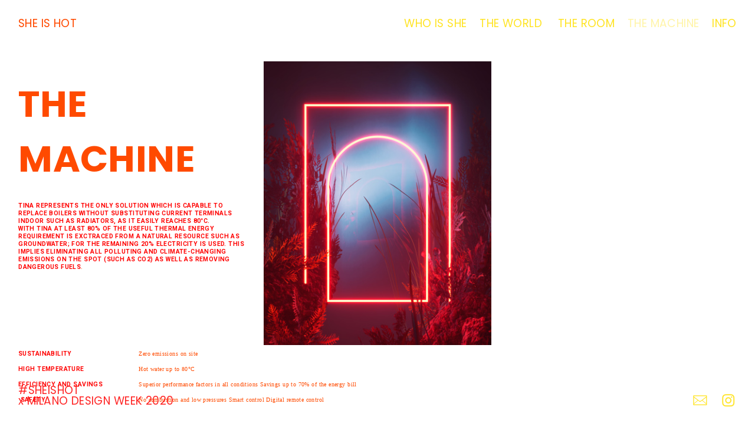

--- FILE ---
content_type: text/html; charset=UTF-8
request_url: https://she-is-hot.com/THE-MACHINE
body_size: 25345
content:
<!DOCTYPE html>
<!-- 

        Running on cargo.site

-->
<html lang="en" data-predefined-style="true" data-css-presets="true" data-css-preset data-typography-preset>
	<head>
<script>
				var __cargo_context__ = 'live';
				var __cargo_js_ver__ = 'c=3744406473';
				var __cargo_maint__ = false;
				
				
			</script>
					<meta http-equiv="X-UA-Compatible" content="IE=edge,chrome=1">
		<meta http-equiv="Content-Type" content="text/html; charset=utf-8">
		<meta name="viewport" content="initial-scale=1.0, maximum-scale=1.0, user-scalable=no">
		
			<meta name="robots" content="index,follow">
		<title>THE MACHINE — SHE IS HOT</title>
		<meta name="description" content="THE MACHINE TINA REPRESENTS THE ONLY SOLUTION WHICH IS CAPABLE TO REPLACE BOILERS WITHOUT SUBSTITUTING CURRENT TERMINALS INDOOR SUCH AS RADIATORS,...">
				<meta name="twitter:card" content="summary_large_image">
		<meta name="twitter:title" content="THE MACHINE — SHE IS HOT">
		<meta name="twitter:description" content="THE MACHINE TINA REPRESENTS THE ONLY SOLUTION WHICH IS CAPABLE TO REPLACE BOILERS WITHOUT SUBSTITUTING CURRENT TERMINALS INDOOR SUCH AS RADIATORS,...">
		<meta name="twitter:image" content="https://freight.cargo.site/w/1200/i/5ca715a33b2b240f9fb120945fab5cd3721a4dd8895b5219a58a3713054d92d9/Eleonora-Orlandi-_-Eleonora-Orlandi-_-She-is-Hot-_-Eleonora-Orlandi_Neon3.jpg">
		<meta property="og:locale" content="en_US">
		<meta property="og:title" content="THE MACHINE — SHE IS HOT">
		<meta property="og:description" content="THE MACHINE TINA REPRESENTS THE ONLY SOLUTION WHICH IS CAPABLE TO REPLACE BOILERS WITHOUT SUBSTITUTING CURRENT TERMINALS INDOOR SUCH AS RADIATORS,...">
		<meta property="og:url" content="https://she-is-hot.com/THE-MACHINE">
		<meta property="og:image" content="https://freight.cargo.site/w/1200/i/5ca715a33b2b240f9fb120945fab5cd3721a4dd8895b5219a58a3713054d92d9/Eleonora-Orlandi-_-Eleonora-Orlandi-_-She-is-Hot-_-Eleonora-Orlandi_Neon3.jpg">
		<meta property="og:type" content="website">

		<link rel="preconnect" href="https://static.cargo.site" crossorigin>
		<link rel="preconnect" href="https://freight.cargo.site" crossorigin>

		<link rel="preconnect" href="https://fonts.gstatic.com" crossorigin>
				<link rel="preconnect" href="https://type.cargo.site" crossorigin>

		<!--<link rel="preload" href="https://static.cargo.site/assets/social/IconFont-Regular-0.9.3.woff2" as="font" type="font/woff" crossorigin>-->

		

		<link href="https://freight.cargo.site/t/original/i/9f5b634ff93f1460bfecb8ef2dc9209e94568efe2d3d82cac9599d3d91a2521c/GRADIENT.ico" rel="shortcut icon">
		<link href="https://she-is-hot.com/rss" rel="alternate" type="application/rss+xml" title="SHE IS HOT feed">

		<link href="//fonts.googleapis.com/css?family=Roboto:400,400italic,700,700italic&c=3744406473&" id="" rel="stylesheet" type="text/css" />
<link href="https://she-is-hot.com/stylesheet?c=3744406473&1649216471" id="member_stylesheet" rel="stylesheet" type="text/css" />
<style id="">@font-face{font-family:Icons;src:url(https://static.cargo.site/assets/social/IconFont-Regular-0.9.3.woff2);unicode-range:U+E000-E15C,U+F0000,U+FE0E}@font-face{font-family:Icons;src:url(https://static.cargo.site/assets/social/IconFont-Regular-0.9.3.woff2);font-weight:240;unicode-range:U+E000-E15C,U+F0000,U+FE0E}@font-face{font-family:Icons;src:url(https://static.cargo.site/assets/social/IconFont-Regular-0.9.3.woff2);unicode-range:U+E000-E15C,U+F0000,U+FE0E;font-weight:400}@font-face{font-family:Icons;src:url(https://static.cargo.site/assets/social/IconFont-Regular-0.9.3.woff2);unicode-range:U+E000-E15C,U+F0000,U+FE0E;font-weight:600}@font-face{font-family:Icons;src:url(https://static.cargo.site/assets/social/IconFont-Regular-0.9.3.woff2);unicode-range:U+E000-E15C,U+F0000,U+FE0E;font-weight:800}@font-face{font-family:Icons;src:url(https://static.cargo.site/assets/social/IconFont-Regular-0.9.3.woff2);unicode-range:U+E000-E15C,U+F0000,U+FE0E;font-style:italic}@font-face{font-family:Icons;src:url(https://static.cargo.site/assets/social/IconFont-Regular-0.9.3.woff2);unicode-range:U+E000-E15C,U+F0000,U+FE0E;font-weight:200;font-style:italic}@font-face{font-family:Icons;src:url(https://static.cargo.site/assets/social/IconFont-Regular-0.9.3.woff2);unicode-range:U+E000-E15C,U+F0000,U+FE0E;font-weight:400;font-style:italic}@font-face{font-family:Icons;src:url(https://static.cargo.site/assets/social/IconFont-Regular-0.9.3.woff2);unicode-range:U+E000-E15C,U+F0000,U+FE0E;font-weight:600;font-style:italic}@font-face{font-family:Icons;src:url(https://static.cargo.site/assets/social/IconFont-Regular-0.9.3.woff2);unicode-range:U+E000-E15C,U+F0000,U+FE0E;font-weight:800;font-style:italic}body.iconfont-loading,body.iconfont-loading *{color:transparent!important}body{-moz-osx-font-smoothing:grayscale;-webkit-font-smoothing:antialiased;-webkit-text-size-adjust:none}body.no-scroll{overflow:hidden}/*!
 * Content
 */.page{word-wrap:break-word}:focus{outline:0}.pointer-events-none{pointer-events:none}.pointer-events-auto{pointer-events:auto}.pointer-events-none .page_content .audio-player,.pointer-events-none .page_content .shop_product,.pointer-events-none .page_content a,.pointer-events-none .page_content audio,.pointer-events-none .page_content button,.pointer-events-none .page_content details,.pointer-events-none .page_content iframe,.pointer-events-none .page_content img,.pointer-events-none .page_content input,.pointer-events-none .page_content video{pointer-events:auto}.pointer-events-none .page_content *>a,.pointer-events-none .page_content>a{position:relative}s *{text-transform:inherit}#toolset{position:fixed;bottom:10px;right:10px;z-index:8}.mobile #toolset,.template_site_inframe #toolset{display:none}#toolset a{display:block;height:24px;width:24px;margin:0;padding:0;text-decoration:none;background:rgba(0,0,0,.2)}#toolset a:hover{background:rgba(0,0,0,.8)}[data-adminview] #toolset a,[data-adminview] #toolset_admin a{background:rgba(0,0,0,.04);pointer-events:none;cursor:default}#toolset_admin a:active{background:rgba(0,0,0,.7)}#toolset_admin a svg>*{transform:scale(1.1) translate(0,-.5px);transform-origin:50% 50%}#toolset_admin a svg{pointer-events:none;width:100%!important;height:auto!important}#following-container{overflow:auto;-webkit-overflow-scrolling:touch}#following-container iframe{height:100%;width:100%;position:absolute;top:0;left:0;right:0;bottom:0}:root{--following-width:-400px;--following-animation-duration:450ms}@keyframes following-open{0%{transform:translateX(0)}100%{transform:translateX(var(--following-width))}}@keyframes following-open-inverse{0%{transform:translateX(0)}100%{transform:translateX(calc(-1 * var(--following-width)))}}@keyframes following-close{0%{transform:translateX(var(--following-width))}100%{transform:translateX(0)}}@keyframes following-close-inverse{0%{transform:translateX(calc(-1 * var(--following-width)))}100%{transform:translateX(0)}}body.animate-left{animation:following-open var(--following-animation-duration);animation-fill-mode:both;animation-timing-function:cubic-bezier(.24,1,.29,1)}#following-container.animate-left{animation:following-close-inverse var(--following-animation-duration);animation-fill-mode:both;animation-timing-function:cubic-bezier(.24,1,.29,1)}#following-container.animate-left #following-frame{animation:following-close var(--following-animation-duration);animation-fill-mode:both;animation-timing-function:cubic-bezier(.24,1,.29,1)}body.animate-right{animation:following-close var(--following-animation-duration);animation-fill-mode:both;animation-timing-function:cubic-bezier(.24,1,.29,1)}#following-container.animate-right{animation:following-open-inverse var(--following-animation-duration);animation-fill-mode:both;animation-timing-function:cubic-bezier(.24,1,.29,1)}#following-container.animate-right #following-frame{animation:following-open var(--following-animation-duration);animation-fill-mode:both;animation-timing-function:cubic-bezier(.24,1,.29,1)}.slick-slider{position:relative;display:block;-moz-box-sizing:border-box;box-sizing:border-box;-webkit-user-select:none;-moz-user-select:none;-ms-user-select:none;user-select:none;-webkit-touch-callout:none;-khtml-user-select:none;-ms-touch-action:pan-y;touch-action:pan-y;-webkit-tap-highlight-color:transparent}.slick-list{position:relative;display:block;overflow:hidden;margin:0;padding:0}.slick-list:focus{outline:0}.slick-list.dragging{cursor:pointer;cursor:hand}.slick-slider .slick-list,.slick-slider .slick-track{transform:translate3d(0,0,0);will-change:transform}.slick-track{position:relative;top:0;left:0;display:block}.slick-track:after,.slick-track:before{display:table;content:'';width:1px;height:1px;margin-top:-1px;margin-left:-1px}.slick-track:after{clear:both}.slick-loading .slick-track{visibility:hidden}.slick-slide{display:none;float:left;height:100%;min-height:1px}[dir=rtl] .slick-slide{float:right}.content .slick-slide img{display:inline-block}.content .slick-slide img:not(.image-zoom){cursor:pointer}.content .scrub .slick-list,.content .scrub .slick-slide img:not(.image-zoom){cursor:ew-resize}body.slideshow-scrub-dragging *{cursor:ew-resize!important}.content .slick-slide img:not([src]),.content .slick-slide img[src='']{width:100%;height:auto}.slick-slide.slick-loading img{display:none}.slick-slide.dragging img{pointer-events:none}.slick-initialized .slick-slide{display:block}.slick-loading .slick-slide{visibility:hidden}.slick-vertical .slick-slide{display:block;height:auto;border:1px solid transparent}.slick-arrow.slick-hidden{display:none}.slick-arrow{position:absolute;z-index:9;width:0;top:0;height:100%;cursor:pointer;will-change:opacity;-webkit-transition:opacity 333ms cubic-bezier(.4,0,.22,1);transition:opacity 333ms cubic-bezier(.4,0,.22,1)}.slick-arrow.hidden{opacity:0}.slick-arrow svg{position:absolute;width:36px;height:36px;top:0;left:0;right:0;bottom:0;margin:auto;transform:translate(.25px,.25px)}.slick-arrow svg.right-arrow{transform:translate(.25px,.25px) scaleX(-1)}.slick-arrow svg:active{opacity:.75}.slick-arrow svg .arrow-shape{fill:none!important;stroke:#fff;stroke-linecap:square}.slick-arrow svg .arrow-outline{fill:none!important;stroke-width:2.5px;stroke:rgba(0,0,0,.6);stroke-linecap:square}.slick-arrow.slick-next{right:0;text-align:right}.slick-next svg,.wallpaper-navigation .slick-next svg{margin-right:10px}.mobile .slick-next svg{margin-right:10px}.slick-arrow.slick-prev{text-align:left}.slick-prev svg,.wallpaper-navigation .slick-prev svg{margin-left:10px}.mobile .slick-prev svg{margin-left:10px}.loading_animation{display:none;vertical-align:middle;z-index:15;line-height:0;pointer-events:none;border-radius:100%}.loading_animation.hidden{display:none}.loading_animation.pulsing{opacity:0;display:inline-block;animation-delay:.1s;-webkit-animation-delay:.1s;-moz-animation-delay:.1s;animation-duration:12s;animation-iteration-count:infinite;animation:fade-pulse-in .5s ease-in-out;-moz-animation:fade-pulse-in .5s ease-in-out;-webkit-animation:fade-pulse-in .5s ease-in-out;-webkit-animation-fill-mode:forwards;-moz-animation-fill-mode:forwards;animation-fill-mode:forwards}.loading_animation.pulsing.no-delay{animation-delay:0s;-webkit-animation-delay:0s;-moz-animation-delay:0s}.loading_animation div{border-radius:100%}.loading_animation div svg{max-width:100%;height:auto}.loading_animation div,.loading_animation div svg{width:20px;height:20px}.loading_animation.full-width svg{width:100%;height:auto}.loading_animation.full-width.big svg{width:100px;height:100px}.loading_animation div svg>*{fill:#ccc}.loading_animation div{-webkit-animation:spin-loading 12s ease-out;-webkit-animation-iteration-count:infinite;-moz-animation:spin-loading 12s ease-out;-moz-animation-iteration-count:infinite;animation:spin-loading 12s ease-out;animation-iteration-count:infinite}.loading_animation.hidden{display:none}[data-backdrop] .loading_animation{position:absolute;top:15px;left:15px;z-index:99}.loading_animation.position-absolute.middle{top:calc(50% - 10px);left:calc(50% - 10px)}.loading_animation.position-absolute.topleft{top:0;left:0}.loading_animation.position-absolute.middleright{top:calc(50% - 10px);right:1rem}.loading_animation.position-absolute.middleleft{top:calc(50% - 10px);left:1rem}.loading_animation.gray div svg>*{fill:#999}.loading_animation.gray-dark div svg>*{fill:#666}.loading_animation.gray-darker div svg>*{fill:#555}.loading_animation.gray-light div svg>*{fill:#ccc}.loading_animation.white div svg>*{fill:rgba(255,255,255,.85)}.loading_animation.blue div svg>*{fill:#698fff}.loading_animation.inline{display:inline-block;margin-bottom:.5ex}.loading_animation.inline.left{margin-right:.5ex}@-webkit-keyframes fade-pulse-in{0%{opacity:0}50%{opacity:.5}100%{opacity:1}}@-moz-keyframes fade-pulse-in{0%{opacity:0}50%{opacity:.5}100%{opacity:1}}@keyframes fade-pulse-in{0%{opacity:0}50%{opacity:.5}100%{opacity:1}}@-webkit-keyframes pulsate{0%{opacity:1}50%{opacity:0}100%{opacity:1}}@-moz-keyframes pulsate{0%{opacity:1}50%{opacity:0}100%{opacity:1}}@keyframes pulsate{0%{opacity:1}50%{opacity:0}100%{opacity:1}}@-webkit-keyframes spin-loading{0%{transform:rotate(0)}9%{transform:rotate(1050deg)}18%{transform:rotate(-1090deg)}20%{transform:rotate(-1080deg)}23%{transform:rotate(-1080deg)}28%{transform:rotate(-1095deg)}29%{transform:rotate(-1065deg)}34%{transform:rotate(-1080deg)}35%{transform:rotate(-1050deg)}40%{transform:rotate(-1065deg)}41%{transform:rotate(-1035deg)}44%{transform:rotate(-1035deg)}47%{transform:rotate(-2160deg)}50%{transform:rotate(-2160deg)}56%{transform:rotate(45deg)}60%{transform:rotate(45deg)}80%{transform:rotate(6120deg)}100%{transform:rotate(0)}}@keyframes spin-loading{0%{transform:rotate(0)}9%{transform:rotate(1050deg)}18%{transform:rotate(-1090deg)}20%{transform:rotate(-1080deg)}23%{transform:rotate(-1080deg)}28%{transform:rotate(-1095deg)}29%{transform:rotate(-1065deg)}34%{transform:rotate(-1080deg)}35%{transform:rotate(-1050deg)}40%{transform:rotate(-1065deg)}41%{transform:rotate(-1035deg)}44%{transform:rotate(-1035deg)}47%{transform:rotate(-2160deg)}50%{transform:rotate(-2160deg)}56%{transform:rotate(45deg)}60%{transform:rotate(45deg)}80%{transform:rotate(6120deg)}100%{transform:rotate(0)}}[grid-row]{align-items:flex-start;box-sizing:border-box;display:-webkit-box;display:-webkit-flex;display:-ms-flexbox;display:flex;-webkit-flex-wrap:wrap;-ms-flex-wrap:wrap;flex-wrap:wrap}[grid-col]{box-sizing:border-box}[grid-row] [grid-col].empty:after{content:"\0000A0";cursor:text}body.mobile[data-adminview=content-editproject] [grid-row] [grid-col].empty:after{display:none}[grid-col=auto]{-webkit-box-flex:1;-webkit-flex:1;-ms-flex:1;flex:1}[grid-col=x12]{width:100%}[grid-col=x11]{width:50%}[grid-col=x10]{width:33.33%}[grid-col=x9]{width:25%}[grid-col=x8]{width:20%}[grid-col=x7]{width:16.666666667%}[grid-col=x6]{width:14.285714286%}[grid-col=x5]{width:12.5%}[grid-col=x4]{width:11.111111111%}[grid-col=x3]{width:10%}[grid-col=x2]{width:9.090909091%}[grid-col=x1]{width:8.333333333%}[grid-col="1"]{width:8.33333%}[grid-col="2"]{width:16.66667%}[grid-col="3"]{width:25%}[grid-col="4"]{width:33.33333%}[grid-col="5"]{width:41.66667%}[grid-col="6"]{width:50%}[grid-col="7"]{width:58.33333%}[grid-col="8"]{width:66.66667%}[grid-col="9"]{width:75%}[grid-col="10"]{width:83.33333%}[grid-col="11"]{width:91.66667%}[grid-col="12"]{width:100%}body.mobile [grid-responsive] [grid-col]{width:100%;-webkit-box-flex:none;-webkit-flex:none;-ms-flex:none;flex:none}[data-ce-host=true][contenteditable=true] [grid-pad]{pointer-events:none}[data-ce-host=true][contenteditable=true] [grid-pad]>*{pointer-events:auto}[grid-pad="0"]{padding:0}[grid-pad="0.25"]{padding:.125rem}[grid-pad="0.5"]{padding:.25rem}[grid-pad="0.75"]{padding:.375rem}[grid-pad="1"]{padding:.5rem}[grid-pad="1.25"]{padding:.625rem}[grid-pad="1.5"]{padding:.75rem}[grid-pad="1.75"]{padding:.875rem}[grid-pad="2"]{padding:1rem}[grid-pad="2.5"]{padding:1.25rem}[grid-pad="3"]{padding:1.5rem}[grid-pad="3.5"]{padding:1.75rem}[grid-pad="4"]{padding:2rem}[grid-pad="5"]{padding:2.5rem}[grid-pad="6"]{padding:3rem}[grid-pad="7"]{padding:3.5rem}[grid-pad="8"]{padding:4rem}[grid-pad="9"]{padding:4.5rem}[grid-pad="10"]{padding:5rem}[grid-gutter="0"]{margin:0}[grid-gutter="0.5"]{margin:-.25rem}[grid-gutter="1"]{margin:-.5rem}[grid-gutter="1.5"]{margin:-.75rem}[grid-gutter="2"]{margin:-1rem}[grid-gutter="2.5"]{margin:-1.25rem}[grid-gutter="3"]{margin:-1.5rem}[grid-gutter="3.5"]{margin:-1.75rem}[grid-gutter="4"]{margin:-2rem}[grid-gutter="5"]{margin:-2.5rem}[grid-gutter="6"]{margin:-3rem}[grid-gutter="7"]{margin:-3.5rem}[grid-gutter="8"]{margin:-4rem}[grid-gutter="10"]{margin:-5rem}[grid-gutter="12"]{margin:-6rem}[grid-gutter="14"]{margin:-7rem}[grid-gutter="16"]{margin:-8rem}[grid-gutter="18"]{margin:-9rem}[grid-gutter="20"]{margin:-10rem}small{max-width:100%;text-decoration:inherit}img:not([src]),img[src='']{outline:1px solid rgba(177,177,177,.4);outline-offset:-1px;content:url([data-uri])}img.image-zoom{cursor:-webkit-zoom-in;cursor:-moz-zoom-in;cursor:zoom-in}#imprimatur{color:#333;font-size:10px;font-family:-apple-system,BlinkMacSystemFont,"Segoe UI",Roboto,Oxygen,Ubuntu,Cantarell,"Open Sans","Helvetica Neue",sans-serif,"Sans Serif",Icons;/*!System*/position:fixed;opacity:.3;right:-28px;bottom:160px;transform:rotate(270deg);-ms-transform:rotate(270deg);-webkit-transform:rotate(270deg);z-index:8;text-transform:uppercase;color:#999;opacity:.5;padding-bottom:2px;text-decoration:none}.mobile #imprimatur{display:none}bodycopy cargo-link a{font-family:-apple-system,BlinkMacSystemFont,"Segoe UI",Roboto,Oxygen,Ubuntu,Cantarell,"Open Sans","Helvetica Neue",sans-serif,"Sans Serif",Icons;/*!System*/font-size:12px;font-style:normal;font-weight:400;transform:rotate(270deg);text-decoration:none;position:fixed!important;right:-27px;bottom:100px;text-decoration:none;letter-spacing:normal;background:0 0;border:0;border-bottom:0;outline:0}/*! PhotoSwipe Default UI CSS by Dmitry Semenov | photoswipe.com | MIT license */.pswp--has_mouse .pswp__button--arrow--left,.pswp--has_mouse .pswp__button--arrow--right,.pswp__ui{visibility:visible}.pswp--minimal--dark .pswp__top-bar,.pswp__button{background:0 0}.pswp,.pswp__bg,.pswp__container,.pswp__img--placeholder,.pswp__zoom-wrap,.quick-view-navigation{-webkit-backface-visibility:hidden}.pswp__button{cursor:pointer;opacity:1;-webkit-appearance:none;transition:opacity .2s;-webkit-box-shadow:none;box-shadow:none}.pswp__button-close>svg{top:10px;right:10px;margin-left:auto}.pswp--touch .quick-view-navigation{display:none}.pswp__ui{-webkit-font-smoothing:auto;opacity:1;z-index:1550}.quick-view-navigation{will-change:opacity;-webkit-transition:opacity 333ms cubic-bezier(.4,0,.22,1);transition:opacity 333ms cubic-bezier(.4,0,.22,1)}.quick-view-navigation .pswp__group .pswp__button{pointer-events:auto}.pswp__button>svg{position:absolute;width:36px;height:36px}.quick-view-navigation .pswp__group:active svg{opacity:.75}.pswp__button svg .shape-shape{fill:#fff}.pswp__button svg .shape-outline{fill:#000}.pswp__button-prev>svg{top:0;bottom:0;left:10px;margin:auto}.pswp__button-next>svg{top:0;bottom:0;right:10px;margin:auto}.quick-view-navigation .pswp__group .pswp__button-prev{position:absolute;left:0;top:0;width:0;height:100%}.quick-view-navigation .pswp__group .pswp__button-next{position:absolute;right:0;top:0;width:0;height:100%}.quick-view-navigation .close-button,.quick-view-navigation .left-arrow,.quick-view-navigation .right-arrow{transform:translate(.25px,.25px)}.quick-view-navigation .right-arrow{transform:translate(.25px,.25px) scaleX(-1)}.pswp__button svg .shape-outline{fill:transparent!important;stroke:#000;stroke-width:2.5px;stroke-linecap:square}.pswp__button svg .shape-shape{fill:transparent!important;stroke:#fff;stroke-width:1.5px;stroke-linecap:square}.pswp__bg,.pswp__scroll-wrap,.pswp__zoom-wrap{width:100%;position:absolute}.quick-view-navigation .pswp__group .pswp__button-close{margin:0}.pswp__container,.pswp__item,.pswp__zoom-wrap{right:0;bottom:0;top:0;position:absolute;left:0}.pswp__ui--hidden .pswp__button{opacity:.001}.pswp__ui--hidden .pswp__button,.pswp__ui--hidden .pswp__button *{pointer-events:none}.pswp .pswp__ui.pswp__ui--displaynone{display:none}.pswp__element--disabled{display:none!important}/*! PhotoSwipe main CSS by Dmitry Semenov | photoswipe.com | MIT license */.pswp{position:fixed;display:none;height:100%;width:100%;top:0;left:0;right:0;bottom:0;margin:auto;-ms-touch-action:none;touch-action:none;z-index:9999999;-webkit-text-size-adjust:100%;line-height:initial;letter-spacing:initial;outline:0}.pswp img{max-width:none}.pswp--zoom-disabled .pswp__img{cursor:default!important}.pswp--animate_opacity{opacity:.001;will-change:opacity;-webkit-transition:opacity 333ms cubic-bezier(.4,0,.22,1);transition:opacity 333ms cubic-bezier(.4,0,.22,1)}.pswp--open{display:block}.pswp--zoom-allowed .pswp__img{cursor:-webkit-zoom-in;cursor:-moz-zoom-in;cursor:zoom-in}.pswp--zoomed-in .pswp__img{cursor:-webkit-grab;cursor:-moz-grab;cursor:grab}.pswp--dragging .pswp__img{cursor:-webkit-grabbing;cursor:-moz-grabbing;cursor:grabbing}.pswp__bg{left:0;top:0;height:100%;opacity:0;transform:translateZ(0);will-change:opacity}.pswp__scroll-wrap{left:0;top:0;height:100%}.pswp__container,.pswp__zoom-wrap{-ms-touch-action:none;touch-action:none}.pswp__container,.pswp__img{-webkit-user-select:none;-moz-user-select:none;-ms-user-select:none;user-select:none;-webkit-tap-highlight-color:transparent;-webkit-touch-callout:none}.pswp__zoom-wrap{-webkit-transform-origin:left top;-ms-transform-origin:left top;transform-origin:left top;-webkit-transition:-webkit-transform 222ms cubic-bezier(.4,0,.22,1);transition:transform 222ms cubic-bezier(.4,0,.22,1)}.pswp__bg{-webkit-transition:opacity 222ms cubic-bezier(.4,0,.22,1);transition:opacity 222ms cubic-bezier(.4,0,.22,1)}.pswp--animated-in .pswp__bg,.pswp--animated-in .pswp__zoom-wrap{-webkit-transition:none;transition:none}.pswp--hide-overflow .pswp__scroll-wrap,.pswp--hide-overflow.pswp{overflow:hidden}.pswp__img{position:absolute;width:auto;height:auto;top:0;left:0}.pswp__img--placeholder--blank{background:#222}.pswp--ie .pswp__img{width:100%!important;height:auto!important;left:0;top:0}.pswp__ui--idle{opacity:0}.pswp__error-msg{position:absolute;left:0;top:50%;width:100%;text-align:center;font-size:14px;line-height:16px;margin-top:-8px;color:#ccc}.pswp__error-msg a{color:#ccc;text-decoration:underline}.pswp__error-msg{font-family:-apple-system,BlinkMacSystemFont,"Segoe UI",Roboto,Oxygen,Ubuntu,Cantarell,"Open Sans","Helvetica Neue",sans-serif}.quick-view.mouse-down .iframe-item{pointer-events:none!important}.quick-view-caption-positioner{pointer-events:none;width:100%;height:100%}.quick-view-caption-wrapper{margin:auto;position:absolute;bottom:0;left:0;right:0}.quick-view-horizontal-align-left .quick-view-caption-wrapper{margin-left:0}.quick-view-horizontal-align-right .quick-view-caption-wrapper{margin-right:0}[data-quick-view-caption]{transition:.1s opacity ease-in-out;position:absolute;bottom:0;left:0;right:0}.quick-view-horizontal-align-left [data-quick-view-caption]{text-align:left}.quick-view-horizontal-align-right [data-quick-view-caption]{text-align:right}.quick-view-caption{transition:.1s opacity ease-in-out}.quick-view-caption>*{display:inline-block}.quick-view-caption *{pointer-events:auto}.quick-view-caption.hidden{opacity:0}.shop_product .dropdown_wrapper{flex:0 0 100%;position:relative}.shop_product select{appearance:none;-moz-appearance:none;-webkit-appearance:none;outline:0;-webkit-font-smoothing:antialiased;-moz-osx-font-smoothing:grayscale;cursor:pointer;border-radius:0;white-space:nowrap;overflow:hidden!important;text-overflow:ellipsis}.shop_product select.dropdown::-ms-expand{display:none}.shop_product a{cursor:pointer;border-bottom:none;text-decoration:none}.shop_product a.out-of-stock{pointer-events:none}body.audio-player-dragging *{cursor:ew-resize!important}.audio-player{display:inline-flex;flex:1 0 calc(100% - 2px);width:calc(100% - 2px)}.audio-player .button{height:100%;flex:0 0 3.3rem;display:flex}.audio-player .separator{left:3.3rem;height:100%}.audio-player .buffer{width:0%;height:100%;transition:left .3s linear,width .3s linear}.audio-player.seeking .buffer{transition:left 0s,width 0s}.audio-player.seeking{user-select:none;-webkit-user-select:none;cursor:ew-resize}.audio-player.seeking *{user-select:none;-webkit-user-select:none;cursor:ew-resize}.audio-player .bar{overflow:hidden;display:flex;justify-content:space-between;align-content:center;flex-grow:1}.audio-player .progress{width:0%;height:100%;transition:width .3s linear}.audio-player.seeking .progress{transition:width 0s}.audio-player .pause,.audio-player .play{cursor:pointer;height:100%}.audio-player .note-icon{margin:auto 0;order:2;flex:0 1 auto}.audio-player .title{white-space:nowrap;overflow:hidden;text-overflow:ellipsis;pointer-events:none;user-select:none;padding:.5rem 0 .5rem 1rem;margin:auto auto auto 0;flex:0 3 auto;min-width:0;width:100%}.audio-player .total-time{flex:0 1 auto;margin:auto 0}.audio-player .current-time,.audio-player .play-text{flex:0 1 auto;margin:auto 0}.audio-player .stream-anim{user-select:none;margin:auto auto auto 0}.audio-player .stream-anim span{display:inline-block}.audio-player .buffer,.audio-player .current-time,.audio-player .note-svg,.audio-player .play-text,.audio-player .separator,.audio-player .total-time{user-select:none;pointer-events:none}.audio-player .buffer,.audio-player .play-text,.audio-player .progress{position:absolute}.audio-player,.audio-player .bar,.audio-player .button,.audio-player .current-time,.audio-player .note-icon,.audio-player .pause,.audio-player .play,.audio-player .total-time{position:relative}body.mobile .audio-player,body.mobile .audio-player *{-webkit-touch-callout:none}#standalone-admin-frame{border:0;width:400px;position:absolute;right:0;top:0;height:100vh;z-index:99}body[standalone-admin=true] #standalone-admin-frame{transform:translate(0,0)}body[standalone-admin=true] .main_container{width:calc(100% - 400px)}body[standalone-admin=false] #standalone-admin-frame{transform:translate(100%,0)}body[standalone-admin=false] .main_container{width:100%}.toggle_standaloneAdmin{position:fixed;top:0;right:400px;height:40px;width:40px;z-index:999;cursor:pointer;background-color:rgba(0,0,0,.4)}.toggle_standaloneAdmin:active{opacity:.7}body[standalone-admin=false] .toggle_standaloneAdmin{right:0}.toggle_standaloneAdmin *{color:#fff;fill:#fff}.toggle_standaloneAdmin svg{padding:6px;width:100%;height:100%;opacity:.85}body[standalone-admin=false] .toggle_standaloneAdmin #close,body[standalone-admin=true] .toggle_standaloneAdmin #backdropsettings{display:none}.toggle_standaloneAdmin>div{width:100%;height:100%}#admin_toggle_button{position:fixed;top:50%;transform:translate(0,-50%);right:400px;height:36px;width:12px;z-index:999;cursor:pointer;background-color:rgba(0,0,0,.09);padding-left:2px;margin-right:5px}#admin_toggle_button .bar{content:'';background:rgba(0,0,0,.09);position:fixed;width:5px;bottom:0;top:0;z-index:10}#admin_toggle_button:active{background:rgba(0,0,0,.065)}#admin_toggle_button *{color:#fff;fill:#fff}#admin_toggle_button svg{padding:0;width:16px;height:36px;margin-left:1px;opacity:1}#admin_toggle_button svg *{fill:#fff;opacity:1}#admin_toggle_button[data-state=closed] .toggle_admin_close{display:none}#admin_toggle_button[data-state=closed],#admin_toggle_button[data-state=closed] .toggle_admin_open{width:20px;cursor:pointer;margin:0}#admin_toggle_button[data-state=closed] svg{margin-left:2px}#admin_toggle_button[data-state=open] .toggle_admin_open{display:none}select,select *{text-rendering:auto!important}b b{font-weight:inherit}*{-webkit-box-sizing:border-box;-moz-box-sizing:border-box;box-sizing:border-box}customhtml>*{position:relative;z-index:10}body,html{min-height:100vh;margin:0;padding:0}html{touch-action:manipulation;position:relative;background-color:#fff}.main_container{min-height:100vh;width:100%;overflow:hidden}.container{display:-webkit-box;display:-webkit-flex;display:-moz-box;display:-ms-flexbox;display:flex;-webkit-flex-wrap:wrap;-moz-flex-wrap:wrap;-ms-flex-wrap:wrap;flex-wrap:wrap;max-width:100%;width:100%;overflow:visible}.container{align-items:flex-start;-webkit-align-items:flex-start}.page{z-index:2}.page ul li>text-limit{display:block}.content,.content_container,.pinned{-webkit-flex:1 0 auto;-moz-flex:1 0 auto;-ms-flex:1 0 auto;flex:1 0 auto;max-width:100%}.content_container{width:100%}.content_container.full_height{min-height:100vh}.page_background{position:absolute;top:0;left:0;width:100%;height:100%}.page_container{position:relative;overflow:visible;width:100%}.backdrop{position:absolute;top:0;z-index:1;width:100%;height:100%;max-height:100vh}.backdrop>div{position:absolute;top:0;left:0;width:100%;height:100%;-webkit-backface-visibility:hidden;backface-visibility:hidden;transform:translate3d(0,0,0);contain:strict}[data-backdrop].backdrop>div[data-overflowing]{max-height:100vh;position:absolute;top:0;left:0}body.mobile [split-responsive]{display:flex;flex-direction:column}body.mobile [split-responsive] .container{width:100%;order:2}body.mobile [split-responsive] .backdrop{position:relative;height:50vh;width:100%;order:1}body.mobile [split-responsive] [data-auxiliary].backdrop{position:absolute;height:50vh;width:100%;order:1}.page{position:relative;z-index:2}img[data-align=left]{float:left}img[data-align=right]{float:right}[data-rotation]{transform-origin:center center}.content .page_content:not([contenteditable=true]) [data-draggable]{pointer-events:auto!important;backface-visibility:hidden}.preserve-3d{-moz-transform-style:preserve-3d;transform-style:preserve-3d}.content .page_content:not([contenteditable=true]) [data-draggable] iframe{pointer-events:none!important}.dragging-active iframe{pointer-events:none!important}.content .page_content:not([contenteditable=true]) [data-draggable]:active{opacity:1}.content .scroll-transition-fade{transition:transform 1s ease-in-out,opacity .8s ease-in-out}.content .scroll-transition-fade.below-viewport{opacity:0;transform:translateY(40px)}.mobile.full_width .page_container:not([split-layout]) .container_width{width:100%}[data-view=pinned_bottom] .bottom_pin_invisibility{visibility:hidden}.pinned{position:relative;width:100%}.pinned .page_container.accommodate:not(.fixed):not(.overlay){z-index:2}.pinned .page_container.overlay{position:absolute;z-index:4}.pinned .page_container.overlay.fixed{position:fixed}.pinned .page_container.overlay.fixed .page{max-height:100vh;-webkit-overflow-scrolling:touch}.pinned .page_container.overlay.fixed .page.allow-scroll{overflow-y:auto;overflow-x:hidden}.pinned .page_container.overlay.fixed .page.allow-scroll{align-items:flex-start;-webkit-align-items:flex-start}.pinned .page_container .page.allow-scroll::-webkit-scrollbar{width:0;background:0 0;display:none}.pinned.pinned_top .page_container.overlay{left:0;top:0}.pinned.pinned_bottom .page_container.overlay{left:0;bottom:0}div[data-container=set]:empty{margin-top:1px}.thumbnails{position:relative;z-index:1}[thumbnails=grid]{align-items:baseline}[thumbnails=justify] .thumbnail{box-sizing:content-box}[thumbnails][data-padding-zero] .thumbnail{margin-bottom:-1px}[thumbnails=montessori] .thumbnail{pointer-events:auto;position:absolute}[thumbnails] .thumbnail>a{display:block;text-decoration:none}[thumbnails=montessori]{height:0}[thumbnails][data-resizing],[thumbnails][data-resizing] *{cursor:nwse-resize}[thumbnails] .thumbnail .resize-handle{cursor:nwse-resize;width:26px;height:26px;padding:5px;position:absolute;opacity:.75;right:-1px;bottom:-1px;z-index:100}[thumbnails][data-resizing] .resize-handle{display:none}[thumbnails] .thumbnail .resize-handle svg{position:absolute;top:0;left:0}[thumbnails] .thumbnail .resize-handle:hover{opacity:1}[data-can-move].thumbnail .resize-handle svg .resize_path_outline{fill:#fff}[data-can-move].thumbnail .resize-handle svg .resize_path{fill:#000}[thumbnails=montessori] .thumbnail_sizer{height:0;width:100%;position:relative;padding-bottom:100%;pointer-events:none}[thumbnails] .thumbnail img{display:block;min-height:3px;margin-bottom:0}[thumbnails] .thumbnail img:not([src]),img[src=""]{margin:0!important;width:100%;min-height:3px;height:100%!important;position:absolute}[aspect-ratio="1x1"].thumb_image{height:0;padding-bottom:100%;overflow:hidden}[aspect-ratio="4x3"].thumb_image{height:0;padding-bottom:75%;overflow:hidden}[aspect-ratio="16x9"].thumb_image{height:0;padding-bottom:56.25%;overflow:hidden}[thumbnails] .thumb_image{width:100%;position:relative}[thumbnails][thumbnail-vertical-align=top]{align-items:flex-start}[thumbnails][thumbnail-vertical-align=middle]{align-items:center}[thumbnails][thumbnail-vertical-align=bottom]{align-items:baseline}[thumbnails][thumbnail-horizontal-align=left]{justify-content:flex-start}[thumbnails][thumbnail-horizontal-align=middle]{justify-content:center}[thumbnails][thumbnail-horizontal-align=right]{justify-content:flex-end}.thumb_image.default_image>svg{position:absolute;top:0;left:0;bottom:0;right:0;width:100%;height:100%}.thumb_image.default_image{outline:1px solid #ccc;outline-offset:-1px;position:relative}.mobile.full_width [data-view=Thumbnail] .thumbnails_width{width:100%}.content [data-draggable] a:active,.content [data-draggable] img:active{opacity:initial}.content .draggable-dragging{opacity:initial}[data-draggable].draggable_visible{visibility:visible}[data-draggable].draggable_hidden{visibility:hidden}.gallery_card [data-draggable],.marquee [data-draggable]{visibility:inherit}[data-draggable]{visibility:visible;background-color:rgba(0,0,0,.003)}#site_menu_panel_container .image-gallery:not(.initialized){height:0;padding-bottom:100%;min-height:initial}.image-gallery:not(.initialized){min-height:100vh;visibility:hidden;width:100%}.image-gallery .gallery_card img{display:block;width:100%;height:auto}.image-gallery .gallery_card{transform-origin:center}.image-gallery .gallery_card.dragging{opacity:.1;transform:initial!important}.image-gallery:not([image-gallery=slideshow]) .gallery_card iframe:only-child,.image-gallery:not([image-gallery=slideshow]) .gallery_card video:only-child{width:100%;height:100%;top:0;left:0;position:absolute}.image-gallery[image-gallery=slideshow] .gallery_card video[muted][autoplay]:not([controls]),.image-gallery[image-gallery=slideshow] .gallery_card video[muted][data-autoplay]:not([controls]){pointer-events:none}.image-gallery [image-gallery-pad="0"] video:only-child{object-fit:cover;height:calc(100% + 1px)}div.image-gallery>a,div.image-gallery>iframe,div.image-gallery>img,div.image-gallery>video{display:none}[image-gallery-row]{align-items:flex-start;box-sizing:border-box;display:-webkit-box;display:-webkit-flex;display:-ms-flexbox;display:flex;-webkit-flex-wrap:wrap;-ms-flex-wrap:wrap;flex-wrap:wrap}.image-gallery .gallery_card_image{width:100%;position:relative}[data-predefined-style=true] .image-gallery a.gallery_card{display:block;border:none}[image-gallery-col]{box-sizing:border-box}[image-gallery-col=x12]{width:100%}[image-gallery-col=x11]{width:50%}[image-gallery-col=x10]{width:33.33%}[image-gallery-col=x9]{width:25%}[image-gallery-col=x8]{width:20%}[image-gallery-col=x7]{width:16.666666667%}[image-gallery-col=x6]{width:14.285714286%}[image-gallery-col=x5]{width:12.5%}[image-gallery-col=x4]{width:11.111111111%}[image-gallery-col=x3]{width:10%}[image-gallery-col=x2]{width:9.090909091%}[image-gallery-col=x1]{width:8.333333333%}.content .page_content [image-gallery-pad].image-gallery{pointer-events:none}.content .page_content [image-gallery-pad].image-gallery .gallery_card_image>*,.content .page_content [image-gallery-pad].image-gallery .gallery_image_caption{pointer-events:auto}.content .page_content [image-gallery-pad="0"]{padding:0}.content .page_content [image-gallery-pad="0.25"]{padding:.125rem}.content .page_content [image-gallery-pad="0.5"]{padding:.25rem}.content .page_content [image-gallery-pad="0.75"]{padding:.375rem}.content .page_content [image-gallery-pad="1"]{padding:.5rem}.content .page_content [image-gallery-pad="1.25"]{padding:.625rem}.content .page_content [image-gallery-pad="1.5"]{padding:.75rem}.content .page_content [image-gallery-pad="1.75"]{padding:.875rem}.content .page_content [image-gallery-pad="2"]{padding:1rem}.content .page_content [image-gallery-pad="2.5"]{padding:1.25rem}.content .page_content [image-gallery-pad="3"]{padding:1.5rem}.content .page_content [image-gallery-pad="3.5"]{padding:1.75rem}.content .page_content [image-gallery-pad="4"]{padding:2rem}.content .page_content [image-gallery-pad="5"]{padding:2.5rem}.content .page_content [image-gallery-pad="6"]{padding:3rem}.content .page_content [image-gallery-pad="7"]{padding:3.5rem}.content .page_content [image-gallery-pad="8"]{padding:4rem}.content .page_content [image-gallery-pad="9"]{padding:4.5rem}.content .page_content [image-gallery-pad="10"]{padding:5rem}.content .page_content [image-gallery-gutter="0"]{margin:0}.content .page_content [image-gallery-gutter="0.5"]{margin:-.25rem}.content .page_content [image-gallery-gutter="1"]{margin:-.5rem}.content .page_content [image-gallery-gutter="1.5"]{margin:-.75rem}.content .page_content [image-gallery-gutter="2"]{margin:-1rem}.content .page_content [image-gallery-gutter="2.5"]{margin:-1.25rem}.content .page_content [image-gallery-gutter="3"]{margin:-1.5rem}.content .page_content [image-gallery-gutter="3.5"]{margin:-1.75rem}.content .page_content [image-gallery-gutter="4"]{margin:-2rem}.content .page_content [image-gallery-gutter="5"]{margin:-2.5rem}.content .page_content [image-gallery-gutter="6"]{margin:-3rem}.content .page_content [image-gallery-gutter="7"]{margin:-3.5rem}.content .page_content [image-gallery-gutter="8"]{margin:-4rem}.content .page_content [image-gallery-gutter="10"]{margin:-5rem}.content .page_content [image-gallery-gutter="12"]{margin:-6rem}.content .page_content [image-gallery-gutter="14"]{margin:-7rem}.content .page_content [image-gallery-gutter="16"]{margin:-8rem}.content .page_content [image-gallery-gutter="18"]{margin:-9rem}.content .page_content [image-gallery-gutter="20"]{margin:-10rem}[image-gallery=slideshow]:not(.initialized)>*{min-height:1px;opacity:0;min-width:100%}[image-gallery=slideshow][data-constrained-by=height] [image-gallery-vertical-align].slick-track{align-items:flex-start}[image-gallery=slideshow] img.image-zoom:active{opacity:initial}[image-gallery=slideshow].slick-initialized .gallery_card{pointer-events:none}[image-gallery=slideshow].slick-initialized .gallery_card.slick-current{pointer-events:auto}[image-gallery=slideshow] .gallery_card:not(.has_caption){line-height:0}.content .page_content [image-gallery=slideshow].image-gallery>*{pointer-events:auto}.content [image-gallery=slideshow].image-gallery.slick-initialized .gallery_card{overflow:hidden;margin:0;display:flex;flex-flow:row wrap;flex-shrink:0}.content [image-gallery=slideshow].image-gallery.slick-initialized .gallery_card.slick-current{overflow:visible}[image-gallery=slideshow] .gallery_image_caption{opacity:1;transition:opacity .3s;-webkit-transition:opacity .3s;width:100%;margin-left:auto;margin-right:auto;clear:both}[image-gallery-horizontal-align=left] .gallery_image_caption{text-align:left}[image-gallery-horizontal-align=middle] .gallery_image_caption{text-align:center}[image-gallery-horizontal-align=right] .gallery_image_caption{text-align:right}[image-gallery=slideshow][data-slideshow-in-transition] .gallery_image_caption{opacity:0;transition:opacity .3s;-webkit-transition:opacity .3s}[image-gallery=slideshow] .gallery_card_image{width:initial;margin:0;display:inline-block}[image-gallery=slideshow] .gallery_card img{margin:0;display:block}[image-gallery=slideshow][data-exploded]{align-items:flex-start;box-sizing:border-box;display:-webkit-box;display:-webkit-flex;display:-ms-flexbox;display:flex;-webkit-flex-wrap:wrap;-ms-flex-wrap:wrap;flex-wrap:wrap;justify-content:flex-start;align-content:flex-start}[image-gallery=slideshow][data-exploded] .gallery_card{padding:1rem;width:16.666%}[image-gallery=slideshow][data-exploded] .gallery_card_image{height:0;display:block;width:100%}[image-gallery=grid]{align-items:baseline}[image-gallery=grid] .gallery_card.has_caption .gallery_card_image{display:block}[image-gallery=grid] [image-gallery-pad="0"].gallery_card{margin-bottom:-1px}[image-gallery=grid] .gallery_card img{margin:0}[image-gallery=columns] .gallery_card img{margin:0}[image-gallery=justify]{align-items:flex-start}[image-gallery=justify] .gallery_card img{margin:0}[image-gallery=montessori][image-gallery-row]{display:block}[image-gallery=montessori] a.gallery_card,[image-gallery=montessori] div.gallery_card{position:absolute;pointer-events:auto}[image-gallery=montessori][data-can-move] .gallery_card,[image-gallery=montessori][data-can-move] .gallery_card .gallery_card_image,[image-gallery=montessori][data-can-move] .gallery_card .gallery_card_image>*{cursor:move}[image-gallery=montessori]{position:relative;height:0}[image-gallery=freeform] .gallery_card{position:relative}[image-gallery=freeform] [image-gallery-pad="0"].gallery_card{margin-bottom:-1px}[image-gallery-vertical-align]{display:flex;flex-flow:row wrap}[image-gallery-vertical-align].slick-track{display:flex;flex-flow:row nowrap}.image-gallery .slick-list{margin-bottom:-.3px}[image-gallery-vertical-align=top]{align-content:flex-start;align-items:flex-start}[image-gallery-vertical-align=middle]{align-items:center;align-content:center}[image-gallery-vertical-align=bottom]{align-content:flex-end;align-items:flex-end}[image-gallery-horizontal-align=left]{justify-content:flex-start}[image-gallery-horizontal-align=middle]{justify-content:center}[image-gallery-horizontal-align=right]{justify-content:flex-end}.image-gallery[data-resizing],.image-gallery[data-resizing] *{cursor:nwse-resize!important}.image-gallery .gallery_card .resize-handle,.image-gallery .gallery_card .resize-handle *{cursor:nwse-resize!important}.image-gallery .gallery_card .resize-handle{width:26px;height:26px;padding:5px;position:absolute;opacity:.75;right:-1px;bottom:-1px;z-index:10}.image-gallery[data-resizing] .resize-handle{display:none}.image-gallery .gallery_card .resize-handle svg{cursor:nwse-resize!important;position:absolute;top:0;left:0}.image-gallery .gallery_card .resize-handle:hover{opacity:1}[data-can-move].gallery_card .resize-handle svg .resize_path_outline{fill:#fff}[data-can-move].gallery_card .resize-handle svg .resize_path{fill:#000}[image-gallery=montessori] .thumbnail_sizer{height:0;width:100%;position:relative;padding-bottom:100%;pointer-events:none}#site_menu_button{display:block;text-decoration:none;pointer-events:auto;z-index:9;vertical-align:top;cursor:pointer;box-sizing:content-box;font-family:Icons}#site_menu_button.custom_icon{padding:0;line-height:0}#site_menu_button.custom_icon img{width:100%;height:auto}#site_menu_wrapper.disabled #site_menu_button{display:none}#site_menu_wrapper.mobile_only #site_menu_button{display:none}body.mobile #site_menu_wrapper.mobile_only:not(.disabled) #site_menu_button:not(.active){display:block}#site_menu_panel_container[data-type=cargo_menu] #site_menu_panel{display:block;position:fixed;top:0;right:0;bottom:0;left:0;z-index:10;cursor:default}.site_menu{pointer-events:auto;position:absolute;z-index:11;top:0;bottom:0;line-height:0;max-width:400px;min-width:300px;font-size:20px;text-align:left;background:rgba(20,20,20,.95);padding:20px 30px 90px 30px;overflow-y:auto;overflow-x:hidden;display:-webkit-box;display:-webkit-flex;display:-ms-flexbox;display:flex;-webkit-box-orient:vertical;-webkit-box-direction:normal;-webkit-flex-direction:column;-ms-flex-direction:column;flex-direction:column;-webkit-box-pack:start;-webkit-justify-content:flex-start;-ms-flex-pack:start;justify-content:flex-start}body.mobile #site_menu_wrapper .site_menu{-webkit-overflow-scrolling:touch;min-width:auto;max-width:100%;width:100%;padding:20px}#site_menu_wrapper[data-sitemenu-position=bottom-left] #site_menu,#site_menu_wrapper[data-sitemenu-position=top-left] #site_menu{left:0}#site_menu_wrapper[data-sitemenu-position=bottom-right] #site_menu,#site_menu_wrapper[data-sitemenu-position=top-right] #site_menu{right:0}#site_menu_wrapper[data-type=page] .site_menu{right:0;left:0;width:100%;padding:0;margin:0;background:0 0}.site_menu_wrapper.open .site_menu{display:block}.site_menu div{display:block}.site_menu a{text-decoration:none;display:inline-block;color:rgba(255,255,255,.75);max-width:100%;overflow:hidden;white-space:nowrap;text-overflow:ellipsis;line-height:1.4}.site_menu div a.active{color:rgba(255,255,255,.4)}.site_menu div.set-link>a{font-weight:700}.site_menu div.hidden{display:none}.site_menu .close{display:block;position:absolute;top:0;right:10px;font-size:60px;line-height:50px;font-weight:200;color:rgba(255,255,255,.4);cursor:pointer;user-select:none}#site_menu_panel_container .page_container{position:relative;overflow:hidden;background:0 0;z-index:2}#site_menu_panel_container .site_menu_page_wrapper{position:fixed;top:0;left:0;overflow-y:auto;-webkit-overflow-scrolling:touch;height:100%;width:100%;z-index:100}#site_menu_panel_container .site_menu_page_wrapper .backdrop{pointer-events:none}#site_menu_panel_container #site_menu_page_overlay{position:fixed;top:0;right:0;bottom:0;left:0;cursor:default;z-index:1}#shop_button{display:block;text-decoration:none;pointer-events:auto;z-index:9;vertical-align:top;cursor:pointer;box-sizing:content-box;font-family:Icons}#shop_button.custom_icon{padding:0;line-height:0}#shop_button.custom_icon img{width:100%;height:auto}#shop_button.disabled{display:none}.loading[data-loading]{display:none;position:fixed;bottom:8px;left:8px;z-index:100}.new_site_button_wrapper{font-size:1.8rem;font-weight:400;color:rgba(0,0,0,.85);font-family:-apple-system,BlinkMacSystemFont,'Segoe UI',Roboto,Oxygen,Ubuntu,Cantarell,'Open Sans','Helvetica Neue',sans-serif,'Sans Serif',Icons;font-style:normal;line-height:1.4;color:#fff;position:fixed;bottom:0;right:0;z-index:999}body.template_site #toolset{display:none!important}body.mobile .new_site_button{display:none}.new_site_button{display:flex;height:44px;cursor:pointer}.new_site_button .plus{width:44px;height:100%}.new_site_button .plus svg{width:100%;height:100%}.new_site_button .plus svg line{stroke:#000;stroke-width:2px}.new_site_button .plus:after,.new_site_button .plus:before{content:'';width:30px;height:2px}.new_site_button .text{background:#0fce83;display:none;padding:7.5px 15px 7.5px 15px;height:100%;font-size:20px;color:#222}.new_site_button:active{opacity:.8}.new_site_button.show_full .text{display:block}.new_site_button.show_full .plus{display:none}html:not(.admin-wrapper) .template_site #confirm_modal [data-progress] .progress-indicator:after{content:'Generating Site...';padding:7.5px 15px;right:-200px;color:#000}bodycopy svg.marker-overlay,bodycopy svg.marker-overlay *{transform-origin:0 0;-webkit-transform-origin:0 0;box-sizing:initial}bodycopy svg#svgroot{box-sizing:initial}bodycopy svg.marker-overlay{padding:inherit;position:absolute;left:0;top:0;width:100%;height:100%;min-height:1px;overflow:visible;pointer-events:none;z-index:999}bodycopy svg.marker-overlay *{pointer-events:initial}bodycopy svg.marker-overlay text{letter-spacing:initial}bodycopy svg.marker-overlay a{cursor:pointer}.marquee:not(.torn-down){overflow:hidden;width:100%;position:relative;padding-bottom:.25em;padding-top:.25em;margin-bottom:-.25em;margin-top:-.25em;contain:layout}.marquee .marquee_contents{will-change:transform;display:flex;flex-direction:column}.marquee[behavior][direction].torn-down{white-space:normal}.marquee[behavior=bounce] .marquee_contents{display:block;float:left;clear:both}.marquee[behavior=bounce] .marquee_inner{display:block}.marquee[behavior=bounce][direction=vertical] .marquee_contents{width:100%}.marquee[behavior=bounce][direction=diagonal] .marquee_inner:last-child,.marquee[behavior=bounce][direction=vertical] .marquee_inner:last-child{position:relative;visibility:hidden}.marquee[behavior=bounce][direction=horizontal],.marquee[behavior=scroll][direction=horizontal]{white-space:pre}.marquee[behavior=scroll][direction=horizontal] .marquee_contents{display:inline-flex;white-space:nowrap;min-width:100%}.marquee[behavior=scroll][direction=horizontal] .marquee_inner{min-width:100%}.marquee[behavior=scroll] .marquee_inner:first-child{will-change:transform;position:absolute;width:100%;top:0;left:0}.cycle{display:none}</style>
<script type="text/json" data-set="defaults" >{"current_offset":0,"current_page":1,"cargo_url":"sheishot","is_domain":true,"is_mobile":false,"is_tablet":false,"is_phone":false,"api_path":"https:\/\/she-is-hot.com\/_api","is_editor":false,"is_template":false,"is_direct_link":true,"direct_link_pid":11305424}</script>
<script type="text/json" data-set="DisplayOptions" >{"user_id":617527,"pagination_count":24,"title_in_project":true,"disable_project_scroll":false,"learning_cargo_seen":true,"resource_url":null,"site_menu_options":{"display_type":"cargo_menu","enable":false,"mobile_only":false,"position":"top-right","single_page_id":null,"icon":"\ue130","show_homepage":true,"single_page_url":"Menu","custom_icon":false},"use_sets":null,"sets_are_clickable":null,"set_links_position":null,"sticky_pages":null,"total_projects":0,"slideshow_responsive":false,"slideshow_thumbnails_header":true,"layout_options":{"content_position":"left_cover","content_width":"100","content_margin":"5","main_margin":"3","text_alignment":"text_left","vertical_position":"vertical_top","bgcolor":"transparent","WebFontConfig":{"System":{"families":{"Libre+Baskerville":{"variants":["i4","n4","n7","i7"]},"-apple-system":{"variants":["n4","i4","n7","i7"]}}},"Google":{"families":{"Roboto":{"variants":["400","400italic","700","700italic"]}}},"Persona":{"families":{"Poppins":{"variants":["n7","n4"]},"Libre+Baskerville":{"variants":["n4"]},"TeX Gyre Heros Condensed":{"variants":["n4","i4","n7","i7"]},"Bagnard":{"variants":["n4"]},"Neue Haas Grotesk":{"variants":["n4","i4","n5","i5","n7","i7"]}}}},"links_orientation":"links_horizontal","viewport_size":"phone","mobile_zoom":"19","mobile_view":"desktop","mobile_padding":"0","mobile_formatting":false,"width_unit":"rem","text_width":"66","is_feed":false,"limit_vertical_images":false,"image_zoom":true,"mobile_images_full_width":true,"responsive_columns":"1","responsive_thumbnails_padding":"0.7","enable_sitemenu":false,"sitemenu_mobileonly":false,"menu_position":"top-left","sitemenu_option":"cargo_menu","responsive_row_height":"75","advanced_padding_enabled":false,"main_margin_top":"3","main_margin_right":"3","main_margin_bottom":"3","main_margin_left":"3","mobile_pages_full_width":true,"scroll_transition":false,"image_full_zoom":false},"element_sort":{"no-group":[{"name":"Navigation","isActive":true},{"name":"Header Text","isActive":true},{"name":"Content","isActive":true},{"name":"Header Image","isActive":false}]},"ecommerce_options":{"enable_ecommerce_button":false,"shop_button_position":"top-right","shop_icon":"\ue137","custom_icon":false,"shop_icon_text":"CART &lt;(#)&gt;","icon":"","enable_geofencing":false,"enabled_countries":["AF","AX","AL","DZ","AS","AD","AO","AI","AQ","AG","AR","AM","AW","AU","AT","AZ","BS","BH","BD","BB","BY","BE","BZ","BJ","BM","BT","BO","BQ","BA","BW","BV","BR","IO","BN","BG","BF","BI","KH","CM","CA","CV","KY","CF","TD","CL","CN","CX","CC","CO","KM","CG","CD","CK","CR","CI","HR","CU","CW","CY","CZ","DK","DJ","DM","DO","EC","EG","SV","GQ","ER","EE","ET","FK","FO","FJ","FI","FR","GF","PF","TF","GA","GM","GE","DE","GH","GI","GR","GL","GD","GP","GU","GT","GG","GN","GW","GY","HT","HM","VA","HN","HK","HU","IS","IN","ID","IR","IQ","IE","IM","IL","IT","JM","JP","JE","JO","KZ","KE","KI","KP","KR","KW","KG","LA","LV","LB","LS","LR","LY","LI","LT","LU","MO","MK","MG","MW","MY","MV","ML","MT","MH","MQ","MR","MU","YT","MX","FM","MD","MC","MN","ME","MS","MA","MZ","MM","NA","NR","NP","NL","NC","NZ","NI","NE","NG","NU","NF","MP","NO","OM","PK","PW","PS","PA","PG","PY","PE","PH","PN","PL","PT","PR","QA","RE","RO","RU","RW","BL","SH","KN","LC","MF","PM","VC","WS","SM","ST","SA","SN","RS","SC","SL","SG","SX","SK","SI","SB","SO","ZA","GS","SS","ES","LK","SD","SR","SJ","SZ","SE","CH","SY","TW","TJ","TZ","TH","TL","TG","TK","TO","TT","TN","TR","TM","TC","TV","UG","UA","AE","GB","US","UM","UY","UZ","VU","VE","VN","VG","VI","WF","EH","YE","ZM","ZW"]}}</script>
<script type="text/json" data-set="Site" >{"id":"617527","direct_link":"https:\/\/she-is-hot.com","display_url":"she-is-hot.com","site_url":"sheishot","account_shop_id":null,"has_ecommerce":false,"has_shop":false,"ecommerce_key_public":null,"cargo_spark_button":false,"following_url":null,"website_title":"SHE IS HOT","meta_tags":"","meta_description":"","meta_head":"","homepage_id":"11304597","css_url":"https:\/\/she-is-hot.com\/stylesheet","rss_url":"https:\/\/she-is-hot.com\/rss","js_url":"\/_jsapps\/design\/design.js","favicon_url":"https:\/\/freight.cargo.site\/t\/original\/i\/9f5b634ff93f1460bfecb8ef2dc9209e94568efe2d3d82cac9599d3d91a2521c\/GRADIENT.ico","home_url":"https:\/\/cargo.site","auth_url":"https:\/\/cargo.site","profile_url":null,"profile_width":0,"profile_height":0,"social_image_url":"https:\/\/freight.cargo.site\/i\/1fa40d3122996a0eefed6c048ed177dfc5855119bbe4e04b9342973edc6e51de\/IG-IMAGE-2_00000s.jpg","social_width":500,"social_height":282,"social_description":"SHE IS HOT\nx Milano Design Week 2020","social_has_image":true,"social_has_description":true,"site_menu_icon":null,"site_menu_has_image":false,"custom_html":"<customhtml><!-- Global site tag (gtag.js) - Google Analytics -->\n<script async src=\"https:\/\/www.googletagmanager.com\/gtag\/js?id=UA-158372005-2\"><\/script>\n<script>\n  window.dataLayer = window.dataLayer || [];\n  function gtag(){dataLayer.push(arguments);}\n  gtag('js', new Date());\n\n  gtag('config', 'UA-158372005-2');\n<\/script>\n\n<link href=\"https:\/\/fonts.googleapis.com\/css?family=Libre+Baskerville:400,400i|Poppins:400,700,800,900|Roboto:100,300,400&display=swap\" rel=\"stylesheet\"><\/customhtml>","filter":null,"is_editor":false,"use_hi_res":false,"hiq":null,"progenitor_site":"hommages","files":{"SHE-IS-HOT-_-Eleonora-Orlandi-Poster_video.mp4":"https:\/\/files.cargocollective.com\/c617527\/SHE-IS-HOT-_-Eleonora-Orlandi-Poster_video.mp4?1582585340","Eleonora-Orlandi-_-Eleonora-Orlandi-_-She-is-Hot-_-Eleonora-Orlandi_BacklitLogo.mp4":"https:\/\/files.cargocollective.com\/c617527\/Eleonora-Orlandi-_-Eleonora-Orlandi-_-She-is-Hot-_-Eleonora-Orlandi_BacklitLogo.mp4?1582584551"},"resource_url":"she-is-hot.com\/_api\/v0\/site\/617527"}</script>
<script type="text/json" data-set="ScaffoldingData" >{"id":0,"title":"SHE IS HOT","project_url":0,"set_id":0,"is_homepage":false,"pin":false,"is_set":true,"in_nav":false,"stack":false,"sort":0,"index":0,"page_count":2,"pin_position":null,"thumbnail_options":null,"pages":[{"id":11253558,"site_id":617527,"project_url":"Footer","direct_link":"https:\/\/she-is-hot.com\/Footer","type":"page","title":"Footer","title_no_html":"Footer","tags":"","display":false,"pin":true,"pin_options":{"position":"bottom","overlay":true,"fixed":true},"in_nav":false,"is_homepage":false,"backdrop_enabled":false,"is_set":false,"stack":false,"excerpt":"#SHEISHOT \nx MILANO DESIGN WEEK 2020\n\n\n\t\n\n\n\n\n\n\ue0f1\ufe0e \u00a0\u00a0 \ue025\ufe0e","content":"<div grid-row=\"\" grid-pad=\"0\" grid-gutter=\"0\">\n\t<div grid-col=\"9\" grid-pad=\"0\"><div style=\"text-align: left\"><h2>#SHEISHOT <br>x MILANO DESIGN WEEK 2020\n\n<\/h2><\/div><\/div>\n\t<div grid-col=\"3\" grid-pad=\"0\" class=\"\">\n\n<h2><div style=\"text-align: right;\">\n\n<br>\n<a href=\"CONTACT\" rel=\"history\" class=\"icon-link\">\ue0f1\ufe0e<\/a> &nbsp;&nbsp; <a href=\"https:\/\/www.instagram.com\/eleonoraorlandi_\/?hl=en\" class=\"icon-link\" target=\"_blank\">\ue025\ufe0e<\/a>\n\n<a href=\"CONTACT\" rel=\"history\"><\/a><\/div><\/h2>\n\n<\/div>\n<\/div>","content_no_html":"\n\t#SHEISHOT x MILANO DESIGN WEEK 2020\n\n\n\t\n\n\n\n\n\ue0f1\ufe0e &nbsp;&nbsp; \ue025\ufe0e\n\n\n\n\n","content_partial_html":"\n\t<h2>#SHEISHOT <br>x MILANO DESIGN WEEK 2020\n\n<\/h2>\n\t\n\n<h2>\n\n<br>\n<a href=\"CONTACT\" rel=\"history\" class=\"icon-link\">\ue0f1\ufe0e<\/a> &nbsp;&nbsp; <a href=\"https:\/\/www.instagram.com\/eleonoraorlandi_\/?hl=en\" class=\"icon-link\" target=\"_blank\">\ue025\ufe0e<\/a>\n\n<a href=\"CONTACT\" rel=\"history\"><\/a><\/h2>\n\n\n","thumb":"43520039","thumb_meta":{"thumbnail_crop":{"percentWidth":"140.1418439716312","marginLeft":-20.0709,"marginTop":0,"imageModel":{"mid":43284141,"duplicate":false,"page_id":11253558,"image_ref":"{image 1}","id":43520039,"project_id":11253558,"name":"comradeanimal.jpg","hash":"6d9f823b14a7897ede61b8b0f88c0644fa5785287ee321bb5e2e7349983c3c35","width":1976,"height":1410,"sort":0,"exclude_from_backdrop":false,"date_added":"1559081854"},"stored":{"ratio":71.356275303644,"crop_ratio":"1x1"},"cropManuallySet":true}},"thumb_is_visible":false,"sort":0,"index":0,"set_id":0,"page_options":{"using_local_css":true,"local_css":"[local-style=\"11253558\"] .container_width {\n}\n\n[local-style=\"11253558\"] body {\n\tbackground-color: initial \/*!variable_defaults*\/;\n}\n\n[local-style=\"11253558\"] .backdrop {\n}\n\n[local-style=\"11253558\"] .page {\n}\n\n[local-style=\"11253558\"] .page_background {\n\tbackground-color: initial \/*!page_container_bgcolor*\/;\n}\n\n[local-style=\"11253558\"] .content_padding {\n}\n\n[data-predefined-style=\"true\"] [local-style=\"11253558\"] bodycopy {\n}\n\n[data-predefined-style=\"true\"] [local-style=\"11253558\"] bodycopy a {\n}\n\n[data-predefined-style=\"true\"] [local-style=\"11253558\"] bodycopy a:hover {\n}\n\n[data-predefined-style=\"true\"] [local-style=\"11253558\"] h1 {\n}\n\n[data-predefined-style=\"true\"] [local-style=\"11253558\"] h1 a {\n}\n\n[data-predefined-style=\"true\"] [local-style=\"11253558\"] h1 a:hover {\n}\n\n[data-predefined-style=\"true\"] [local-style=\"11253558\"] h2 {\n}\n\n[data-predefined-style=\"true\"] [local-style=\"11253558\"] h2 a {\n}\n\n[data-predefined-style=\"true\"] [local-style=\"11253558\"] h2 a:hover {\n}\n\n[data-predefined-style=\"true\"] [local-style=\"11253558\"] small {\n}\n\n[data-predefined-style=\"true\"] [local-style=\"11253558\"] small a {\n}\n\n[data-predefined-style=\"true\"] [local-style=\"11253558\"] small a:hover {\n}\n\n[local-style=\"11253558\"] .container {\n\ttext-align: center \/*!text_center*\/;\n}","local_layout_options":{"split_layout":false,"split_responsive":false,"full_height":false,"advanced_padding_enabled":false,"page_container_bgcolor":"","show_local_thumbs":false,"page_bgcolor":"","text_alignment":"text_center"},"pin_options":{"position":"bottom","overlay":true,"fixed":true}},"set_open":false,"images":[],"backdrop":null},{"id":11253555,"site_id":617527,"project_url":"Header","direct_link":"https:\/\/she-is-hot.com\/Header","type":"page","title":"Header","title_no_html":"Header","tags":"","display":false,"pin":true,"pin_options":{"position":"top","overlay":true,"fixed":true},"in_nav":false,"is_homepage":false,"backdrop_enabled":false,"is_set":false,"stack":false,"excerpt":"SHE IS HOT\n    \n\tWHO IS SHE\u00a0 \u00a0 THE WORLD\u00a0 \u00a0\u00a0\nTHE ROOM\u00a0 \u00a0 THE MACHINE \u00a0\u00a0 INFO","content":"<div grid-row=\"\" grid-pad=\"2\" grid-gutter=\"4\" class=\"\">\n\t<div grid-col=\"4\" grid-pad=\"2\"><h2><a href=\"#\" rel=\"home_page\"><span style=\"color: #ff4a00;\">SHE IS HOT<\/span><\/a><\/h2><\/div>\n    \n\t<div grid-col=\"8\" grid-pad=\"2\"><div style=\"text-align: right\"><h2><a href=\"WHO-IS-SHE\" rel=\"history\">WHO IS SHE<\/a>&nbsp; &nbsp; <a href=\"THE-WORLD\" rel=\"history\">THE WORLD<\/a>&nbsp; &nbsp;&nbsp;\n<a href=\"THE-ROOM\" rel=\"history\">THE ROOM<\/a>&nbsp; &nbsp; <a href=\"THE-MACHINE\" rel=\"history\">THE MACHINE<\/a> &nbsp;&nbsp; <a href=\"INFO\" rel=\"history\">INFO<\/a> \n\n<\/h2><\/div><\/div><\/div>","content_no_html":"\n\tSHE IS HOT\n    \n\tWHO IS SHE&nbsp; &nbsp; THE WORLD&nbsp; &nbsp;&nbsp;\nTHE ROOM&nbsp; &nbsp; THE MACHINE &nbsp;&nbsp; INFO \n\n","content_partial_html":"\n\t<h2><a href=\"#\" rel=\"home_page\"><span style=\"color: #ff4a00;\">SHE IS HOT<\/span><\/a><\/h2>\n    \n\t<h2><a href=\"WHO-IS-SHE\" rel=\"history\">WHO IS SHE<\/a>&nbsp; &nbsp; <a href=\"THE-WORLD\" rel=\"history\">THE WORLD<\/a>&nbsp; &nbsp;&nbsp;\n<a href=\"THE-ROOM\" rel=\"history\">THE ROOM<\/a>&nbsp; &nbsp; <a href=\"THE-MACHINE\" rel=\"history\">THE MACHINE<\/a> &nbsp;&nbsp; <a href=\"INFO\" rel=\"history\">INFO<\/a> \n\n<\/h2>","thumb":"43520039","thumb_meta":{"thumbnail_crop":{"percentWidth":"140.1418439716312","marginLeft":-20.0709,"marginTop":0,"imageModel":{"mid":43284141,"duplicate":false,"page_id":11253555,"image_ref":"{image 1}","id":43520039,"project_id":11253555,"name":"comradeanimal.jpg","hash":"6d9f823b14a7897ede61b8b0f88c0644fa5785287ee321bb5e2e7349983c3c35","width":1976,"height":1410,"sort":0,"exclude_from_backdrop":false,"date_added":"1559081854"},"stored":{"ratio":71.356275303644,"crop_ratio":"1x1"},"cropManuallySet":true}},"thumb_is_visible":false,"sort":1,"index":0,"set_id":0,"page_options":{"using_local_css":true,"local_css":"[local-style=\"11253555\"] .container_width {\n}\n\n[local-style=\"11253555\"] body {\n\tbackground-color: initial \/*!variable_defaults*\/;\n}\n\n[local-style=\"11253555\"] .backdrop {\n\twidth: 100% \/*!background_cover*\/;\n}\n\n[local-style=\"11253555\"] .page {\n\tmin-height: 100vh \/*!page_height_100vh*\/;\n}\n\n[local-style=\"11253555\"] .page_background {\n\tbackground-color: initial \/*!page_container_bgcolor*\/;\n}\n\n[local-style=\"11253555\"] .content_padding {\n}\n\n[data-predefined-style=\"true\"] [local-style=\"11253555\"] bodycopy {\n}\n\n[data-predefined-style=\"true\"] [local-style=\"11253555\"] bodycopy a {\n}\n\n[data-predefined-style=\"true\"] [local-style=\"11253555\"] bodycopy a:hover {\n}\n\n[data-predefined-style=\"true\"] [local-style=\"11253555\"] h1 {\n}\n\n[data-predefined-style=\"true\"] [local-style=\"11253555\"] h1 a {\n}\n\n[data-predefined-style=\"true\"] [local-style=\"11253555\"] h1 a:hover {\n}\n\n[data-predefined-style=\"true\"] [local-style=\"11253555\"] h2 {\n}\n\n[data-predefined-style=\"true\"] [local-style=\"11253555\"] h2 a {\n}\n\n[data-predefined-style=\"true\"] [local-style=\"11253555\"] h2 a:hover {\n}\n\n[data-predefined-style=\"true\"] [local-style=\"11253555\"] small {\n}\n\n[data-predefined-style=\"true\"] [local-style=\"11253555\"] small a {\n}\n\n[data-predefined-style=\"true\"] [local-style=\"11253555\"] small a:hover {\n}\n\n[local-style=\"11253555\"] .container {\n}","local_layout_options":{"split_layout":false,"split_responsive":false,"full_height":true,"advanced_padding_enabled":false,"page_container_bgcolor":"","show_local_thumbs":false,"page_bgcolor":""},"pin_options":{"position":"top","overlay":true,"fixed":true}},"set_open":false,"images":[],"backdrop":{"id":1693441,"site_id":617527,"page_id":11253555,"backdrop_id":2,"backdrop_path":"gradient","is_active":true,"data":{"color_one":"rgba(255, 227, 0, 1)","color_one_active":true,"color_two":"rgba(255, 152, 0, 1)","color_two_active":true,"color_three":"rgba(255, 0, 0, 1)","color_three_active":true,"gradient_type":"linear","direction":0,"radialposx":50,"radialposy":50,"smoothness":100,"scale":100,"repeat":false,"fill_type":"fit_window","blend":"normal","col_one_r":"255","col_one_g":"227","col_one_b":"0","col_one_a":"1","col_two_r":"255","col_two_g":"152","col_two_b":"0","col_two_a":"1","col_three_r":"255","col_three_g":"0","col_three_b":"0","col_three_a":"1","requires_webgl":"undefined"}}},{"id":11304599,"title":"PAGES","project_url":"PAGES","set_id":0,"is_homepage":false,"pin":false,"is_set":true,"in_nav":false,"stack":false,"sort":2,"index":0,"page_count":0,"pin_position":null,"thumbnail_options":null,"pages":[{"id":11305424,"site_id":617527,"project_url":"THE-MACHINE","direct_link":"https:\/\/she-is-hot.com\/THE-MACHINE","type":"page","title":"THE MACHINE","title_no_html":"THE MACHINE","tags":"","display":false,"pin":false,"pin_options":null,"in_nav":false,"is_homepage":false,"backdrop_enabled":false,"is_set":false,"stack":false,"excerpt":"THE MACHINE\n\n\n\n\n\n\n\n\nTINA REPRESENTS THE ONLY SOLUTION WHICH IS CAPABLE TO REPLACE BOILERS WITHOUT SUBSTITUTING CURRENT TERMINALS INDOOR SUCH AS RADIATORS,...","content":"<div grid-row=\"\" grid-pad=\"3\" grid-gutter=\"6\" grid-responsive=\"\">\n\t<div grid-col=\"x10\" grid-pad=\"3\">\n\n<br>\n<br>\n<h1>THE MACHINE<\/h1>\n\n<h1><\/h1><br>\n<br>\n\n\n\n<b>TINA REPRESENTS THE ONLY SOLUTION WHICH IS CAPABLE TO REPLACE BOILERS WITHOUT SUBSTITUTING CURRENT TERMINALS INDOOR SUCH AS RADIATORS, AS IT EASILY REACHES 80\u00b0C. \n<br>\nWITH TINA AT LEAST 80% OF THE USEFUL THERMAL ENERGY REQUIREMENT IS EXCTRACED FROM A NATURAL RESOURCE SUCH AS GROUNDWATER; FOR THE REMAINING 20% ELECTRICITY IS USED. THIS IMPLIES ELIMINATING ALL POLLUTING AND CLIMATE-CHANGING EMISSIONS ON THE SPOT (SUCH AS CO2) AS WELL AS REMOVING DANGEROUS FUELS<\/b><small>.<\/small><br>\n<br><\/div>\n\t<div grid-col=\"x10\" grid-pad=\"3\"><div style=\"text-align: right\"><img width=\"4400\" height=\"5500\" width_o=\"4400\" height_o=\"5500\" data-src=\"https:\/\/freight.cargo.site\/t\/original\/i\/5ca715a33b2b240f9fb120945fab5cd3721a4dd8895b5219a58a3713054d92d9\/Eleonora-Orlandi-_-Eleonora-Orlandi-_-She-is-Hot-_-Eleonora-Orlandi_Neon3.jpg\" data-mid=\"61901517\" border=\"0\" \/><\/div><\/div>\n\t<div grid-col=\"x10\" grid-pad=\"3\"><\/div>\n<\/div><div grid-row=\"\" grid-pad=\"0.75\" grid-gutter=\"1.5\"><div grid-col=\"2\" grid-pad=\"0.75\">\n\n<b>SUSTAINABILITY<br><br>HIGH TEMPERATURE<br><\/b>\n<b><br>EFFICIENCY AND SAVINGS<br>\n<br><\/b>\n &nbsp;<b>SAFETY<\/b>\n\n<br><br>\n\n<\/div><div grid-col=\"4\" grid-pad=\"0.75\">\n\n\n\n<div style=\"text-align: left\"><small>Zero emissions on site<br><br>Hot water up to 80\u00b0C<\/small>\n<small><br>Superior performance factors in all conditions Savings up to 70% of the energy bill <\/small>\n<small><br>No combustion and low pressures Smart control Digital remote control<\/small><\/div><div style=\"text-align: left\"><b><\/b>\n\n<br><\/div><\/div><div grid-col=\"3\" grid-pad=\"0.75\">\n\n\n\n\n<\/div><div grid-col=\"3\" grid-pad=\"0.75\">\n\n<\/div><\/div>\n<br>\n<br>\n<br>\n<div grid-row=\"\" grid-pad=\"0.75\" grid-gutter=\"1.5\">\n\t<div grid-col=\"x12\" grid-pad=\"0.75\">\n\n<small>MicroTINA, MiniTINA e MacroTINA (collectively TINA) are high temperature and high efficiency heat pumps. They extract heat from a natural resource such as groundwater or soil and deliver it to the heating - and domestic hot water - distribution system at any required temperature, up to 80\u00b0C. Such performance makes TINA suitable for traditional radiators or fan coil units, where fossil fuel boilers are typically installed, without invasive, restructuring intervention of the terminals indoor. One compressor cycle, powered by electricity, raise the heat at the required temperature. With the reversible kit, TINA also produces summer cooling, thus integrating the heating and refrigeration functions in a single unit. TINA is the result of a multi-year R&amp;D path, whose outcome is at the forefront of innovation and sustainability. TINA residential product range finds its application in villas, houses, small buildings and offices.<\/small>&nbsp; <br><br>\n\n<\/div>\n<\/div>","content_no_html":"\n\t\n\n\n\nTHE MACHINE\n\n\n\n\n\n\nTINA REPRESENTS THE ONLY SOLUTION WHICH IS CAPABLE TO REPLACE BOILERS WITHOUT SUBSTITUTING CURRENT TERMINALS INDOOR SUCH AS RADIATORS, AS IT EASILY REACHES 80\u00b0C. \n\nWITH TINA AT LEAST 80% OF THE USEFUL THERMAL ENERGY REQUIREMENT IS EXCTRACED FROM A NATURAL RESOURCE SUCH AS GROUNDWATER; FOR THE REMAINING 20% ELECTRICITY IS USED. THIS IMPLIES ELIMINATING ALL POLLUTING AND CLIMATE-CHANGING EMISSIONS ON THE SPOT (SUCH AS CO2) AS WELL AS REMOVING DANGEROUS FUELS.\n\n\t{image 1}\n\t\n\n\nSUSTAINABILITYHIGH TEMPERATURE\nEFFICIENCY AND SAVINGS\n\n &nbsp;SAFETY\n\n\n\n\n\n\n\nZero emissions on siteHot water up to 80\u00b0C\nSuperior performance factors in all conditions Savings up to 70% of the energy bill \nNo combustion and low pressures Smart control Digital remote control\n\n\n\n\n\n\n\n\n\n\n\n\n\n\t\n\nMicroTINA, MiniTINA e MacroTINA (collectively TINA) are high temperature and high efficiency heat pumps. They extract heat from a natural resource such as groundwater or soil and deliver it to the heating - and domestic hot water - distribution system at any required temperature, up to 80\u00b0C. Such performance makes TINA suitable for traditional radiators or fan coil units, where fossil fuel boilers are typically installed, without invasive, restructuring intervention of the terminals indoor. One compressor cycle, powered by electricity, raise the heat at the required temperature. With the reversible kit, TINA also produces summer cooling, thus integrating the heating and refrigeration functions in a single unit. TINA is the result of a multi-year R&amp;D path, whose outcome is at the forefront of innovation and sustainability. TINA residential product range finds its application in villas, houses, small buildings and offices.&nbsp; \n\n\n","content_partial_html":"\n\t\n\n<br>\n<br>\n<h1>THE MACHINE<\/h1>\n\n<h1><\/h1><br>\n<br>\n\n\n\n<b>TINA REPRESENTS THE ONLY SOLUTION WHICH IS CAPABLE TO REPLACE BOILERS WITHOUT SUBSTITUTING CURRENT TERMINALS INDOOR SUCH AS RADIATORS, AS IT EASILY REACHES 80\u00b0C. \n<br>\nWITH TINA AT LEAST 80% OF THE USEFUL THERMAL ENERGY REQUIREMENT IS EXCTRACED FROM A NATURAL RESOURCE SUCH AS GROUNDWATER; FOR THE REMAINING 20% ELECTRICITY IS USED. THIS IMPLIES ELIMINATING ALL POLLUTING AND CLIMATE-CHANGING EMISSIONS ON THE SPOT (SUCH AS CO2) AS WELL AS REMOVING DANGEROUS FUELS<\/b>.<br>\n<br>\n\t<img width=\"4400\" height=\"5500\" width_o=\"4400\" height_o=\"5500\" data-src=\"https:\/\/freight.cargo.site\/t\/original\/i\/5ca715a33b2b240f9fb120945fab5cd3721a4dd8895b5219a58a3713054d92d9\/Eleonora-Orlandi-_-Eleonora-Orlandi-_-She-is-Hot-_-Eleonora-Orlandi_Neon3.jpg\" data-mid=\"61901517\" border=\"0\" \/>\n\t\n\n\n<b>SUSTAINABILITY<br><br>HIGH TEMPERATURE<br><\/b>\n<b><br>EFFICIENCY AND SAVINGS<br>\n<br><\/b>\n &nbsp;<b>SAFETY<\/b>\n\n<br><br>\n\n\n\n\n\nZero emissions on site<br><br>Hot water up to 80\u00b0C\n<br>Superior performance factors in all conditions Savings up to 70% of the energy bill \n<br>No combustion and low pressures Smart control Digital remote control<b><\/b>\n\n<br>\n\n\n\n\n\n\n\n<br>\n<br>\n<br>\n\n\t\n\nMicroTINA, MiniTINA e MacroTINA (collectively TINA) are high temperature and high efficiency heat pumps. They extract heat from a natural resource such as groundwater or soil and deliver it to the heating - and domestic hot water - distribution system at any required temperature, up to 80\u00b0C. Such performance makes TINA suitable for traditional radiators or fan coil units, where fossil fuel boilers are typically installed, without invasive, restructuring intervention of the terminals indoor. One compressor cycle, powered by electricity, raise the heat at the required temperature. With the reversible kit, TINA also produces summer cooling, thus integrating the heating and refrigeration functions in a single unit. TINA is the result of a multi-year R&amp;D path, whose outcome is at the forefront of innovation and sustainability. TINA residential product range finds its application in villas, houses, small buildings and offices.&nbsp; <br><br>\n\n\n","thumb":"61901517","thumb_meta":{"thumbnail_crop":{"percentWidth":"100","marginLeft":0,"marginTop":0,"imageModel":{"id":61901517,"project_id":11305424,"image_ref":"{image 1}","name":"Eleonora-Orlandi-_-Eleonora-Orlandi-_-She-is-Hot-_-Eleonora-Orlandi_Neon3.jpg","hash":"5ca715a33b2b240f9fb120945fab5cd3721a4dd8895b5219a58a3713054d92d9","width":4400,"height":5500,"sort":0,"exclude_from_backdrop":false,"date_added":1582584756},"stored":{"ratio":125,"crop_ratio":"1x1"},"cropManuallySet":false}},"thumb_is_visible":true,"sort":6,"index":0,"set_id":11304599,"page_options":{"using_local_css":true,"local_css":"[local-style=\"11305424\"] .container_width {\n}\n\n[local-style=\"11305424\"] body {\n\tbackground-color: initial \/*!variable_defaults*\/;\n}\n\n[local-style=\"11305424\"] .backdrop {\n\twidth: 100% \/*!background_cover*\/;\n}\n\n[local-style=\"11305424\"] .page {\n\tmin-height: 100vh \/*!page_height_100vh*\/;\n}\n\n[local-style=\"11305424\"] .page_background {\n\tbackground-color: initial \/*!page_container_bgcolor*\/;\n}\n\n[local-style=\"11305424\"] .content_padding {\n\tpadding-top: 10rem \/*!main_margin*\/;\n\tpadding-bottom: 9rem \/*!main_margin*\/;\n}\n\n[data-predefined-style=\"true\"] [local-style=\"11305424\"] bodycopy {\n}\n\n[data-predefined-style=\"true\"] [local-style=\"11305424\"] bodycopy a {\n}\n\n[data-predefined-style=\"true\"] [local-style=\"11305424\"] bodycopy a:hover {\n}\n\n[data-predefined-style=\"true\"] [local-style=\"11305424\"] h1 {\n}\n\n[data-predefined-style=\"true\"] [local-style=\"11305424\"] h1 a {\n}\n\n[data-predefined-style=\"true\"] [local-style=\"11305424\"] h1 a:hover {\n}\n\n[data-predefined-style=\"true\"] [local-style=\"11305424\"] h2 {\n}\n\n[data-predefined-style=\"true\"] [local-style=\"11305424\"] h2 a {\n}\n\n[data-predefined-style=\"true\"] [local-style=\"11305424\"] h2 a:hover {\n}\n\n[data-predefined-style=\"true\"] [local-style=\"11305424\"] small {\n}\n\n[data-predefined-style=\"true\"] [local-style=\"11305424\"] small a {\n}\n\n[data-predefined-style=\"true\"] [local-style=\"11305424\"] small a:hover {\n}\n\n[local-style=\"11305424\"] .container {\n\talign-items: flex-start \/*!vertical_top*\/;\n\t-webkit-align-items: flex-start \/*!vertical_top*\/;\n}","local_layout_options":{"split_layout":false,"split_responsive":false,"full_height":true,"advanced_padding_enabled":true,"page_container_bgcolor":"","show_local_thumbs":false,"page_bgcolor":"","main_margin_top":"10","main_margin_bottom":"9"}},"set_open":false,"images":[{"id":61901517,"project_id":11305424,"image_ref":"{image 1}","name":"Eleonora-Orlandi-_-Eleonora-Orlandi-_-She-is-Hot-_-Eleonora-Orlandi_Neon3.jpg","hash":"5ca715a33b2b240f9fb120945fab5cd3721a4dd8895b5219a58a3713054d92d9","width":4400,"height":5500,"sort":0,"exclude_from_backdrop":false,"date_added":"1582584756"}],"backdrop":{"id":1701968,"site_id":617527,"page_id":11305424,"backdrop_id":3,"backdrop_path":"wallpaper","is_active":true,"data":{"scale_option":"cover","margin":0,"limit_size":false,"overlay_color":"transparent","bg_color":"transparent","cycle_images":false,"autoplay":false,"slideshow_transition":"slide","transition_timeout":2.5,"transition_duration":1,"randomize":false,"arrow_navigation":false,"image":"\/\/static.cargo.site\/assets\/backdrop\/default.jpg","requires_webgl":"false"}}}]},{"id":11304597,"title":"HOMEPAGE","project_url":"HOMEPAGE","set_id":0,"is_homepage":true,"pin":false,"is_set":true,"in_nav":false,"stack":true,"sort":10,"index":1,"page_count":0,"pin_position":null,"thumbnail_options":null,"pages":[{"id":11253556,"site_id":617527,"project_url":"Images","direct_link":"https:\/\/she-is-hot.com\/Images","type":"page","title":"Images","title_no_html":"Images","tags":"","display":false,"pin":true,"pin_options":{"position":"top","overlay":true,"fixed":true},"in_nav":false,"is_homepage":false,"backdrop_enabled":false,"is_set":false,"stack":false,"excerpt":"A PORTAL TO A NEW WORLD\n\n\n\nA WINDOW TO A NEW TECHNOLOLOGY\n\n\n\nAN ACCESS TO OUR BEST FUTURE","content":"<br><br>\n<br><br>\n<br>\n<div class=\"image-gallery\" data-gallery=\"%7B%22mode_id%22%3A4%2C%22gallery_instance_id%22%3A2%2C%22name%22%3A%22Montessori%22%2C%22path%22%3A%22montessori%22%2C%22data%22%3A%7B%22height%22%3A143.08%2C%22responsive%22%3Atrue%2C%22image_padding%22%3A2%2C%22snap_to_grid%22%3Atrue%2C%22viewer_interactive%22%3Afalse%2C%22mobile_data%22%3A%7B%22columns%22%3A%221%22%2C%22column_size%22%3A12%2C%22image_padding%22%3A%225%22%2C%22mobile_design_path%22%3A%22columns%22%2C%22separate_mobile_view%22%3Atrue%7D%2C%22meta_data%22%3A%7B%220%22%3A%7B%22width%22%3A27.5%2C%22x%22%3A2.5%2C%22y%22%3A0%2C%22z%22%3A1%7D%2C%221%22%3A%7B%22width%22%3A22.5%2C%22x%22%3A30%2C%22y%22%3A70%2C%22z%22%3A2%7D%2C%222%22%3A%7B%22width%22%3A37.5%2C%22x%22%3A62.5%2C%22y%22%3A27.5%2C%22z%22%3A3%7D%2C%223%22%3A%7B%22width%22%3A17.5%2C%22x%22%3A82.5%2C%22y%22%3A107.5%2C%22z%22%3A4%7D%2C%224%22%3A%7B%22width%22%3A20%2C%22x%22%3A17.5%2C%22y%22%3A127.5%2C%22z%22%3A5%7D%7D%2C%22user_interactive%22%3Afalse%2C%22responsive_image_padding%22%3A%225%22%2C%22responsive_columns%22%3A%221%22%7D%7D\">\n<a rel=\"history\" href=\"WHO-IS-SHE\" class=\"image-link\"><img width=\"4400\" height=\"5500\" width_o=\"4400\" height_o=\"5500\" data-src=\"https:\/\/freight.cargo.site\/t\/original\/i\/7211a65a0f9f7a35a3e9c0e59de6a7a0a215d0a7823edcfbb17b2f42a3e17f0b\/Eleonora-Orlandi-_-Eleonora-Orlandi-_-She-is-Hot-_-Eleonora-Orlandi_Neon1.jpg\" data-mid=\"61798332\" border=\"0\" alt=\"Who is she\" data-caption=\"Who is she\"\/><\/a>\n<a rel=\"history\" href=\"THE-WORLD\" class=\"image-link\"><img width=\"4400\" height=\"5500\" width_o=\"4400\" height_o=\"5500\" data-src=\"https:\/\/freight.cargo.site\/t\/original\/i\/777bbc6997b198e5fd98a2f65c6e9a797ee027aba924a484bbfd9f6996ee0d3f\/Eleonora-Orlandi-_-Eleonora-Orlandi-_-She-is-Hot-_-Eleonora-Orlandi_Neon2.jpg\" data-mid=\"61798334\" border=\"0\" alt=\"The World\" data-caption=\"The World\"\/><\/a>\n<a rel=\"history\" href=\"THE-ROOM\" class=\"image-link\"><img width=\"5760\" height=\"5760\" width_o=\"5760\" height_o=\"5760\" data-src=\"https:\/\/freight.cargo.site\/t\/original\/i\/0a578e3a74f97f754f9ffc66222fea06de0579655d505e230750f99ae62b3882\/SHE-IS-HOT-_-Eleonora-Orlandi-Poster_updated.jpg\" data-mid=\"61798377\" border=\"0\" alt=\"The  Room\" data-caption=\"The  Room\"\/><\/a>\n<a rel=\"history\" href=\"THE-MACHINE\" class=\"image-link\"><img width=\"4400\" height=\"5500\" width_o=\"4400\" height_o=\"5500\" data-src=\"https:\/\/freight.cargo.site\/t\/original\/i\/a81150e9bbcb53c26dca25582c3e70809d755624852e320c4aac1c96360d7d07\/Eleonora-Orlandi-_-Eleonora-Orlandi-_-She-is-Hot-_-Eleonora-Orlandi_Neon3.jpg\" data-mid=\"61798372\" border=\"0\" alt=\"The Machine\" data-caption=\"The Machine\"\/><\/a>\n<a rel=\"history\" href=\"INFO\" class=\"image-link\"><\/a>\n<\/div>\n<br><br>\n<br><br>\n<div grid-row=\"\" grid-pad=\"2\" grid-gutter=\"4\" grid-responsive=\"\">\n\t<div grid-col=\"2\" grid-pad=\"2\"><\/div>\n\t<div grid-col=\"6\" grid-pad=\"2\">\n\n<b><span style=\"color: #f00;\">A PORTAL TO A NEW WORLD<br>\n<br>\nA WINDOW TO A NEW TECHNOLOLOGY<br>\n<br>\nAN ACCESS TO OUR BEST FUTURE<\/span><\/b><br><br><br><br><br><br>\n<br><\/div>\n\t<div grid-col=\"4\" grid-pad=\"2\"><\/div>\n<\/div>\n<br><br>\n<br><br>\n<br><br>","content_no_html":"\n\n\n\n{image 83 caption=\"Who is she\"}\n{image 84 caption=\"The World\"}\n{image 86 caption=\"The  Room\"}\n{image 85 caption=\"The Machine\"}\n{image 87 caption=\"Info\"}\n\n\n\n\n\t\n\t\n\nA PORTAL TO A NEW WORLD\n\nA WINDOW TO A NEW TECHNOLOLOGY\n\nAN ACCESS TO OUR BEST FUTURE\n\n\t\n\n\n\n","content_partial_html":"<br><br>\n<br><br>\n<br>\n\n<a rel=\"history\" href=\"WHO-IS-SHE\" class=\"image-link\"><img width=\"4400\" height=\"5500\" width_o=\"4400\" height_o=\"5500\" data-src=\"https:\/\/freight.cargo.site\/t\/original\/i\/7211a65a0f9f7a35a3e9c0e59de6a7a0a215d0a7823edcfbb17b2f42a3e17f0b\/Eleonora-Orlandi-_-Eleonora-Orlandi-_-She-is-Hot-_-Eleonora-Orlandi_Neon1.jpg\" data-mid=\"61798332\" border=\"0\" alt=\"Who is she\" data-caption=\"Who is she\"\/><\/a>\n<a rel=\"history\" href=\"THE-WORLD\" class=\"image-link\"><img width=\"4400\" height=\"5500\" width_o=\"4400\" height_o=\"5500\" data-src=\"https:\/\/freight.cargo.site\/t\/original\/i\/777bbc6997b198e5fd98a2f65c6e9a797ee027aba924a484bbfd9f6996ee0d3f\/Eleonora-Orlandi-_-Eleonora-Orlandi-_-She-is-Hot-_-Eleonora-Orlandi_Neon2.jpg\" data-mid=\"61798334\" border=\"0\" alt=\"The World\" data-caption=\"The World\"\/><\/a>\n<a rel=\"history\" href=\"THE-ROOM\" class=\"image-link\"><img width=\"5760\" height=\"5760\" width_o=\"5760\" height_o=\"5760\" data-src=\"https:\/\/freight.cargo.site\/t\/original\/i\/0a578e3a74f97f754f9ffc66222fea06de0579655d505e230750f99ae62b3882\/SHE-IS-HOT-_-Eleonora-Orlandi-Poster_updated.jpg\" data-mid=\"61798377\" border=\"0\" alt=\"The  Room\" data-caption=\"The  Room\"\/><\/a>\n<a rel=\"history\" href=\"THE-MACHINE\" class=\"image-link\"><img width=\"4400\" height=\"5500\" width_o=\"4400\" height_o=\"5500\" data-src=\"https:\/\/freight.cargo.site\/t\/original\/i\/a81150e9bbcb53c26dca25582c3e70809d755624852e320c4aac1c96360d7d07\/Eleonora-Orlandi-_-Eleonora-Orlandi-_-She-is-Hot-_-Eleonora-Orlandi_Neon3.jpg\" data-mid=\"61798372\" border=\"0\" alt=\"The Machine\" data-caption=\"The Machine\"\/><\/a>\n<a rel=\"history\" href=\"INFO\" class=\"image-link\"><\/a>\n\n<br><br>\n<br><br>\n\n\t\n\t\n\n<b><span style=\"color: #f00;\">A PORTAL TO A NEW WORLD<br>\n<br>\nA WINDOW TO A NEW TECHNOLOLOGY<br>\n<br>\nAN ACCESS TO OUR BEST FUTURE<\/span><\/b><br><br><br><br><br><br>\n<br>\n\t\n\n<br><br>\n<br><br>\n<br><br>","thumb":"61798332","thumb_meta":{"thumbnail_crop":{"percentWidth":"100","marginLeft":0,"marginTop":0,"imageModel":{"id":61798332,"project_id":11253556,"image_ref":"{image 83}","name":"Eleonora-Orlandi-_-Eleonora-Orlandi-_-She-is-Hot-_-Eleonora-Orlandi_Neon1.jpg","hash":"7211a65a0f9f7a35a3e9c0e59de6a7a0a215d0a7823edcfbb17b2f42a3e17f0b","width":4400,"height":5500,"sort":0,"exclude_from_backdrop":false,"date_added":"1582488431"},"stored":{"ratio":125,"crop_ratio":"1x1"},"cropManuallySet":false}},"thumb_is_visible":false,"sort":11,"index":0,"set_id":11304597,"page_options":{"using_local_css":true,"pin_options":{"position":"top","overlay":true,"fixed":true},"local_css":"[local-style=\"11253556\"] .container_width {\n}\n\n[local-style=\"11253556\"] body {\n\tbackground-color: initial \/*!variable_defaults*\/;\n}\n\n[local-style=\"11253556\"] .backdrop {\n\twidth: 100% \/*!background_cover*\/;\n}\n\n[local-style=\"11253556\"] .page {\n\tmin-height: 100vh \/*!page_height_100vh*\/;\n}\n\n[local-style=\"11253556\"] .page_background {\n\tbackground-color: transparent \/*!page_container_bgcolor*\/;\n}\n\n[local-style=\"11253556\"] .content_padding {\n\tpadding-top: 6rem \/*!main_margin*\/;\n\tpadding-bottom: 6rem \/*!main_margin*\/;\n\tpadding-left: 6rem \/*!main_margin*\/;\n\tpadding-right: 6rem \/*!main_margin*\/;\n}\n\n[data-predefined-style=\"true\"] [local-style=\"11253556\"] bodycopy {\n}\n\n[data-predefined-style=\"true\"] [local-style=\"11253556\"] bodycopy a {\n}\n\n[data-predefined-style=\"true\"] [local-style=\"11253556\"] bodycopy a:hover {\n}\n\n[data-predefined-style=\"true\"] [local-style=\"11253556\"] h1 {\n}\n\n[data-predefined-style=\"true\"] [local-style=\"11253556\"] h1 a {\n}\n\n[data-predefined-style=\"true\"] [local-style=\"11253556\"] h1 a:hover {\n}\n\n[data-predefined-style=\"true\"] [local-style=\"11253556\"] h2 {\n}\n\n[data-predefined-style=\"true\"] [local-style=\"11253556\"] h2 a {\n}\n\n[data-predefined-style=\"true\"] [local-style=\"11253556\"] h2 a:hover {\n}\n\n[data-predefined-style=\"true\"] [local-style=\"11253556\"] small {\n}\n\n[data-predefined-style=\"true\"] [local-style=\"11253556\"] small a {\n}\n\n[data-predefined-style=\"true\"] [local-style=\"11253556\"] small a:hover {\n}\n\n[local-style=\"11253556\"] .container {\n\talign-items: flex-start \/*!vertical_top*\/;\n\t-webkit-align-items: flex-start \/*!vertical_top*\/;\n}","local_layout_options":{"split_layout":false,"split_responsive":false,"full_height":true,"advanced_padding_enabled":false,"page_container_bgcolor":"transparent","show_local_thumbs":false,"page_bgcolor":"","main_margin":"6","main_margin_top":"6","main_margin_right":"6","main_margin_bottom":"6","main_margin_left":"6"}},"set_open":false,"images":[{"id":61798332,"project_id":11253556,"image_ref":"{image 83}","name":"Eleonora-Orlandi-_-Eleonora-Orlandi-_-She-is-Hot-_-Eleonora-Orlandi_Neon1.jpg","hash":"7211a65a0f9f7a35a3e9c0e59de6a7a0a215d0a7823edcfbb17b2f42a3e17f0b","width":4400,"height":5500,"sort":0,"exclude_from_backdrop":false,"date_added":"1582488431"},{"id":61798334,"project_id":11253556,"image_ref":"{image 84}","name":"Eleonora-Orlandi-_-Eleonora-Orlandi-_-She-is-Hot-_-Eleonora-Orlandi_Neon2.jpg","hash":"777bbc6997b198e5fd98a2f65c6e9a797ee027aba924a484bbfd9f6996ee0d3f","width":4400,"height":5500,"sort":0,"exclude_from_backdrop":false,"date_added":"1582488436"},{"id":61798372,"project_id":11253556,"image_ref":"{image 85}","name":"Eleonora-Orlandi-_-Eleonora-Orlandi-_-She-is-Hot-_-Eleonora-Orlandi_Neon3.jpg","hash":"a81150e9bbcb53c26dca25582c3e70809d755624852e320c4aac1c96360d7d07","width":4400,"height":5500,"sort":0,"exclude_from_backdrop":false,"date_added":"1582488441"},{"id":61798377,"project_id":11253556,"image_ref":"{image 86}","name":"SHE-IS-HOT-_-Eleonora-Orlandi-Poster_updated.jpg","hash":"0a578e3a74f97f754f9ffc66222fea06de0579655d505e230750f99ae62b3882","width":5760,"height":5760,"sort":0,"exclude_from_backdrop":false,"date_added":"1582488460"}],"backdrop":null},{"id":11308677,"site_id":617527,"project_url":"back","direct_link":"https:\/\/she-is-hot.com\/back","type":"page","title":"back","title_no_html":"back","tags":"","display":false,"pin":true,"pin_options":{"position":"top","overlay":true,"fixed":true,"accommodate":false},"in_nav":false,"is_homepage":false,"backdrop_enabled":true,"is_set":false,"stack":false,"excerpt":"","content":"","content_no_html":"","content_partial_html":"","thumb":"","thumb_meta":null,"thumb_is_visible":false,"sort":12,"index":0,"set_id":11304597,"page_options":{"using_local_css":true,"local_css":"[local-style=\"11308677\"] .container_width {\n}\n\n[local-style=\"11308677\"] body {\n}\n\n[local-style=\"11308677\"] .backdrop {\n}\n\n[local-style=\"11308677\"] .page {\n\tmin-height: 100vh \/*!page_height_100vh*\/;\n}\n\n[local-style=\"11308677\"] .page_background {\n\tbackground-color: initial \/*!page_container_bgcolor*\/;\n}\n\n[local-style=\"11308677\"] .content_padding {\n}\n\n[data-predefined-style=\"true\"] [local-style=\"11308677\"] bodycopy {\n}\n\n[data-predefined-style=\"true\"] [local-style=\"11308677\"] bodycopy a {\n}\n\n[data-predefined-style=\"true\"] [local-style=\"11308677\"] bodycopy a:hover {\n}\n\n[data-predefined-style=\"true\"] [local-style=\"11308677\"] h1 {\n}\n\n[data-predefined-style=\"true\"] [local-style=\"11308677\"] h1 a {\n}\n\n[data-predefined-style=\"true\"] [local-style=\"11308677\"] h1 a:hover {\n}\n\n[data-predefined-style=\"true\"] [local-style=\"11308677\"] h2 {\n}\n\n[data-predefined-style=\"true\"] [local-style=\"11308677\"] h2 a {\n}\n\n[data-predefined-style=\"true\"] [local-style=\"11308677\"] h2 a:hover {\n}\n\n[data-predefined-style=\"true\"] [local-style=\"11308677\"] small {\n}\n\n[data-predefined-style=\"true\"] [local-style=\"11308677\"] small a {\n}\n\n[data-predefined-style=\"true\"] [local-style=\"11308677\"] small a:hover {\n}\n\n[local-style=\"11308677\"] .container {\n\talign-items: center \/*!vertical_middle*\/;\n\t-webkit-align-items: center \/*!vertical_middle*\/;\n}","local_layout_options":{"split_layout":false,"split_responsive":false,"full_height":true,"advanced_padding_enabled":false,"page_container_bgcolor":"","show_local_thumbs":false,"page_bgcolor":"","vertical_position":"vertical_middle"},"pin_options":{"position":"top","overlay":true,"fixed":true,"accommodate":false}},"set_open":false,"images":[],"backdrop":{"id":1702652,"site_id":617527,"page_id":11308677,"backdrop_id":12,"backdrop_path":"video","is_active":true,"data":{"video_url":"https:\/\/vimeo.com\/389435375","scale_option":"cover","margin":0,"limit_size":false,"preset_image":"\/\/static.cargo.site\/assets\/backdrop\/video\/hexed_16.png","alpha":100,"color":"rgba(255, 255, 255, 1)","use_mobile_image":false,"image":"\/\/static.cargo.site\/assets\/backdrop\/default.jpg","hex":"#ffffff","using_preset":false,"preset_width":"24","preset_height":"24","image_active":false,"requires_webgl":"false"}}}]}]}</script>
<script type="text/json" data-set="SiteMenu" >[]</script>
<script type="text/json" data-set="FirstloadThumbOptions" >{"page_id":"11305424"}</script>
<script type="text/json" data-set="ThumbnailSettings" >{"id":3064650,"name":"Freeform","path":"freeform","mode_id":5,"site_id":617527,"page_id":null,"iterator":1,"is_active":true,"data":{"crop":false,"thumb_crop":"1x1","thumb_vertical_align":"middle","thumb_horizontal_align":"middle","thumbnail_alignment":"thumb_top_middle","thumbnails_padding":"2","snap":false,"snap_movement":5,"responsive":true,"show_title":true,"show_tags":false,"show_excerpt":false,"filter_type":"all","filter_tags":"","filter_set":"","show_thumbs":false,"mobile_data":{"columns":"1","column_size":12,"thumbnails_padding":"1","mobile_design_path":"columns","separate_mobile_view":true},"meta_data":{"417":{"width":37},"436":{"width":33},"489":{"width":31},"492":{"width":41},"493":{"width":41},"494":{"width":38},"1651":{"width":44},"1653":{"width":35},"1655":{"width":38},"1659":{"width":40},"1660":{"width":39},"1661":{"width":33},"1713":{"width":37},"1766":{"width":35},"1873":{"width":43},"1875":{"width":30},"1876":{"width":31},"1877":{"width":35},"1878":{"width":31},"1879":{"width":37},"1880":{"width":42},"60721":{"width":28.286757936626},"60722":{"width":20},"60723":{"width":39.075583329826},"60727":{"width":28.54397559833},"60860":{"width":25.969753873557},"60929":{"width":31.350213456031},"60931":{"width":20},"62179":{"width":38.086894544591},"62192":{"width":33.409556618062},"62391":{"width":38.977816054406},"62403":{"width":26.514925271039},"62415":{"width":40.908145992338},"62433":{"width":20},"62449":{"width":39.417384471285},"44218035":{"width":50}},"thumbnail_align":"thumb_middle_middle","responsive_columns":"1","responsive_row_height":"30","random_limit":999,"thumbnails_width":"100","responsive_thumbnails_padding":"1"}}</script>
<script type="text/json" data-set="ThumbnailModes" >[{"name":"Grid","path":"grid","sort":0,"mode_id":1},{"name":"Columns","path":"columns","sort":1,"mode_id":2},{"name":"Justify","path":"justify","sort":2,"mode_id":3},{"name":"Freeform","path":"freeform","sort":3,"mode_id":5},{"name":"Montessori","path":"montessori","sort":4,"mode_id":4}]</script>
<script type="text/json" data-set="FirstloadThumbnails" >[]</script>
<script type="text/x-handlebars-template" id="loading_animation"><div class="loading_animation pulsing <%= extra_class %> {{ extra_class }}">
	<div>
		<svg class="loading" width="500" height="500" viewBox="0 0 500 500">
		      <path d="M495,201.19a257.61,257.61,0,0,0-14.19-47.05,260.51,260.51,0,0,0-23.17-42.9,253.09,253.09,0,0,0-69.06-68.85,245.21,245.21,0,0,0-42.88-23A227.1,227.1,0,0,0,298.88,5.26,241.81,241.81,0,0,0,249.5.31V0C111.7,0,0,111.7,0,249.5H.32a242.23,242.23,0,0,0,4.93,49.36A227.43,227.43,0,0,0,19.82,345a247.09,247.09,0,0,0,23,43,253.65,253.65,0,0,0,68.87,68.85,260.28,260.28,0,0,0,43,23.19,258.59,258.59,0,0,0,47,14.17,254.37,254.37,0,0,0,47.86,4.69V499c7.64,0,15.16-.47,22.62-1.14.88-.08,1.77-.05,2.66-.14,1.3-.13,2.56-.41,3.86-.56,6.82-.77,13.63-1.66,20.42-3A255.67,255.67,0,0,0,345.86,480a246.52,246.52,0,0,0,42.95-23.19A253.15,253.15,0,0,0,457.64,388a246.55,246.55,0,0,0,23.21-43A256.9,256.9,0,0,0,495,298.19a250.34,250.34,0,0,0,4.71-48.69A246.63,246.63,0,0,0,495,201.19ZM484.14,249.5H249.5V483.27a238.72,238.72,0,0,1-44.83-4.37,245.21,245.21,0,0,1-44-13.26,246.55,246.55,0,0,1-40.28-21.75,237.64,237.64,0,0,1-64.61-64.62,231.25,231.25,0,0,1-21.6-40.37,212.18,212.18,0,0,1-13.63-43.15,226.46,226.46,0,0,1-4.61-46.25H249.5V15.92c.2,0,.39,0,.59,0a227.57,227.57,0,0,1,45.79,4.67,212.11,212.11,0,0,1,43.79,13.26,228.85,228.85,0,0,1,40.22,21.52,237.92,237.92,0,0,1,64.82,64.6,246.65,246.65,0,0,1,21.72,40.2,243.26,243.26,0,0,1,13.28,44.09,231,231,0,0,1,4.43,45.26Z"/>
		</svg>
	</div>
</div></script>
<script type="text/x-handlebars-template" id="page_master">{{#if this.is_set}} {{#each pages}} {{#if this.is_set}} <div data-container="set" data-id="{{id}}"> {{>page_master}} </div> {{else}} {{>page}} {{/if}} {{/each}} {{else}} {{>page}} {{/if}}</script>
<script type="text/x-handlebars-template" id="page">{{#if pin}} {{!-- Do not render pins in this view --}} {{else}} <div data-container="page" class="page_container" {{#if page_options.local_layout_options.split_responsive}}split-responsive {{else}}{{#if page_options.local_layout_options.split_layout}}split-layout {{/if}}{{/if}}local-style="{{id}}" data-id="{{id}}"> <div class="page container container_width" data-container="content" data-id="{{id}}"> <bodycopy class="bodycopy content content_padding"> <div class="page_content clearfix" data-elementresizer data-resize-parent> {{print "content"}} </div> {{{ page_options.svg_overlay }}} </bodycopy> </div> <div class="page_background"></div> <style class="local-css" data-target="{{id}}"> {{{ page_options.local_css }}} </style> {{#if_all backdrop backdrop_enabled}} <div data-backdrop="{{backdrop.backdrop_path}}" class="backdrop" data-view="Backdrop" data-id="{{id}}"> [script type="text/json" data-set="backdrop_data">{{{stringify backdrop}}}[/script> </div> {{/if_all}} </div> {{/if}}</script>
<script type="text/x-handlebars-template" id="content">{{#each content}} {{#if pin}}{{!-- Do not render pins in this view --}} {{else}} {{#if this.is_set}} <div data-container="{{#if this.is_set}}set{{else}}page{{/if}}" data-id="{{id}}"> {{>page_master}} </div> {{else}} {{>page_master}} {{/if}} {{/if}} {{/each}}</script>
<script type="text/x-handlebars-template" id="sitemenu"><div id="site_menu_panel"> <div id="site_menu" class="site_menu"> <div class="page-link home-link {{#if display_options.site_menu_options.show_homepage}} {{else}}hidden{{/if}}"> <a href="" rel="home_page">Homepage</a> <div class="break"></div> </div> {{#each site_menu_tree.pages}} {{>sitemenu_item}} {{/each}} <div class="close">×</div> </div> </div></script>
<script type="text/x-handlebars-template" id="sitemenu_item">{{#if is_set}} {{#if in_nav}} <div class="set-link" data-link-pid="{{id}}" data-prevtype="{{previous_type}}"> {{#if_equal set_id 0}} {{#if has_children}} {{#if_equal previous_type "page"}} <div class="break"></div> {{/if_equal}} {{/if}} {{/if_equal}} {{#if in_nav}} <a href="{{project_url}}" rel="history">{{title}}</a> {{/if}} <div data-set-wrapper {{#if in_nav}}class="indent"{{/if}}> {{/if}} {{#each pages}} {{>sitemenu_item}} {{/each}} {{#if in_nav}} </div> </div> {{/if}} {{else}} {{#if in_nav}} <div class="page-link" data-link-pid="{{id}}" data-prevtype="{{previous_type}}"> <a href="{{project_url}}" rel="history">{{title}}</a> </div> {{/if}} {{/if}}</script>
<script type="text/x-handlebars-template" id="pin"><div class="page_container{{#if pin_options.overlay}} overlay{{/if}}{{#if pin_options.accommodate}} accommodate{{/if}}{{#if pin_options.fixed}} fixed{{/if}}{{#if pin_options.exclude_mobile}} exclude_mobile{{/if}}{{#if pin_options.exclude_desktop}} exclude_desktop{{/if}}{{#if_equal pin_options.position 'bottom'}}{{#unless pin_options.fixed}} bottom_pin_invisibility{{/unless}}{{/if_equal}}" {{#if page_options.local_layout_options.split_responsive}}split-responsive {{else}}{{#if page_options.local_layout_options.split_layout}}split-layout {{/if}}{{/if}}local-style="{{id}}"> <div class="page container container_width clearfix" data-container="content" data-id="{{id}}"> <bodycopy class="bodycopy content content_padding"> {{#if_option "title_in_project"}} {{#if show_title}} <div class="project_title" style="display: none"> {{{title}}} </div> {{/if}} {{/if_option}} <div class="page_content clearfix" data-elementresizer data-resize-parent> {{print "content"}} </div> {{{ page_options.svg_overlay }}} </bodycopy> </div> <div class="page_background"></div> <style class="local-css" data-target="{{id}}"> {{{ page_options.local_css }}} </style> {{#if_all backdrop backdrop_enabled}} <div data-backdrop="{{backdrop.backdrop_path}}" class="backdrop" data-view="Backdrop" data-id="{{backdrop.page_id}}">[script type="text/json" data-set="backdrop_data">{{{stringify backdrop}}}[/script></div> {{/if_all}} </div></script>
<script type="text/x-handlebars-template" id="pinned_top">{{#each pinned}} {{#if pin}} {{#if_equal pin_options.position 'top'}} {{>pin}} {{/if_equal}} {{/if}} {{/each}}</script>
<script type="text/x-handlebars-template" id="pinned_bottom">{{#each pinned}} {{#if pin}} {{#if_equal pin_options.position 'bottom'}} {{>pin}} {{/if_equal}} {{/if}} {{/each}}</script>
<script type="text/x-handlebars-template" id="thumbnail"><div class="container thumbnails_width clearfix"> <div class="content content_padding"> <div class="thumbnails"> {{>thumbnail_subview}} </div> </div> </div></script>
<script src="//static.cargo.site/libs/cargo.apicore.package.jquery213.min.js?c=3744406473&" data-main=""></script>
<script src="https://static.cargo.site/assets/builds/apipackage.min.js?c=3744406473&" data-main=""></script>

	</head>
	<body data-bodyview="" style="visibility: hidden;">
		
		

		<script>
			window.scrollMonitor=function(){var t,i,o,e,s,n=function(){return window.pageYOffset||document.documentElement&&document.documentElement.scrollTop||document.body.scrollTop},h={},c=[],l="visibilityChange",r="enterViewport",a="fullyEnterViewport",p="exitViewport",w="partiallyExitViewport",u="locationChange",m="stateChange",f=[l,r,a,p,w,u,m],d={top:0,bottom:0},b=function(){return window.innerHeight||document.documentElement.clientHeight},v=function(){return Math.max(document.body.scrollHeight,document.documentElement.scrollHeight,document.body.offsetHeight,document.documentElement.offsetHeight,document.documentElement.clientHeight)};function g(){if(h.viewportTop=n(),h.viewportBottom=h.viewportTop+h.viewportHeight,h.documentHeight=v(),h.documentHeight!==t){for(o=c.length;o--;)c[o].recalculateLocation();t=h.documentHeight}}function V(){h.viewportHeight=b(),g(),k()}function I(){clearTimeout(e),e=setTimeout(V,100)}function k(){for(s=c.length;s--;)c[s].update();for(s=c.length;s--;)c[s].triggerCallbacks()}function y(t,o){var e,s,n,c,b,v,g=this;this.watchItem=t,this.offsets=o?o===+o?{top:o,bottom:o}:{top:o.top||d.top,bottom:o.bottom||d.bottom}:d,this.callbacks={};for(var V=0,I=f.length;V<I;V++)g.callbacks[f[V]]=[];function k(t){if(0!==t.length)for(b=t.length;b--;)(v=t[b]).callback.call(g,i),v.isOne&&t.splice(b,1)}this.locked=!1,this.triggerCallbacks=function(){switch(this.isInViewport&&!e&&k(this.callbacks[r]),this.isFullyInViewport&&!s&&k(this.callbacks[a]),this.isAboveViewport!==n&&this.isBelowViewport!==c&&(k(this.callbacks[l]),s||this.isFullyInViewport||(k(this.callbacks[a]),k(this.callbacks[w])),e||this.isInViewport||(k(this.callbacks[r]),k(this.callbacks[p]))),!this.isFullyInViewport&&s&&k(this.callbacks[w]),!this.isInViewport&&e&&k(this.callbacks[p]),this.isInViewport!==e&&k(this.callbacks[l]),!0){case e!==this.isInViewport:case s!==this.isFullyInViewport:case n!==this.isAboveViewport:case c!==this.isBelowViewport:k(this.callbacks[m])}e=this.isInViewport,s=this.isFullyInViewport,n=this.isAboveViewport,c=this.isBelowViewport},this.recalculateLocation=function(){if(!this.locked){var t=this.top,i=this.bottom;if(this.watchItem.nodeName){var o=this.watchItem.style.display;"none"===o&&(this.watchItem.style.display="");var e=this.watchItem.getBoundingClientRect();this.top=e.top+h.viewportTop,this.bottom=e.bottom+h.viewportTop,"none"===o&&(this.watchItem.style.display=o)}else this.watchItem===+this.watchItem?this.watchItem>0?this.top=this.bottom=this.watchItem:this.top=this.bottom=h.documentHeight-this.watchItem:(this.top=this.watchItem.top,this.bottom=this.watchItem.bottom);this.top-=this.offsets.top,this.bottom+=this.offsets.bottom,this.height=this.bottom-this.top,void 0===t&&void 0===i||this.top===t&&this.bottom===i||k(this.callbacks[u])}},this.recalculateLocation(),this.update(),e=this.isInViewport,s=this.isFullyInViewport,n=this.isAboveViewport,c=this.isBelowViewport}h.viewportTop=null,h.viewportBottom=null,h.documentHeight=null,h.viewportHeight=b(),y.prototype={on:function(t,o,e){switch(!0){case t===l&&!this.isInViewport&&this.isAboveViewport:case t===r&&this.isInViewport:case t===a&&this.isFullyInViewport:case t===p&&this.isAboveViewport&&!this.isInViewport:case t===w&&this.isAboveViewport:if(o.call(this,i),e)return}if(!this.callbacks[t])throw new Error("Tried to add a scroll monitor listener of type "+t+". Your options are: "+f.join(", "));this.callbacks[t].push({callback:o,isOne:e||!1})},off:function(t,i){if(!this.callbacks[t])throw new Error("Tried to remove a scroll monitor listener of type "+t+". Your options are: "+f.join(", "));for(var o,e=0;o=this.callbacks[t][e];e++)if(o.callback===i){this.callbacks[t].splice(e,1);break}},one:function(t,i){this.on(t,i,!0)},recalculateSize:function(){this.height=this.watchItem.offsetHeight+this.offsets.top+this.offsets.bottom,this.bottom=this.top+this.height},update:function(){this.isAboveViewport=this.top<h.viewportTop,this.isBelowViewport=this.bottom>h.viewportBottom,this.isInViewport=this.top<=h.viewportBottom&&this.bottom>=h.viewportTop,this.isFullyInViewport=this.top>=h.viewportTop&&this.bottom<=h.viewportBottom||this.isAboveViewport&&this.isBelowViewport},destroy:function(){var t=c.indexOf(this);c.splice(t,1);for(var i=0,o=f.length;i<o;i++)this.callbacks[f[i]].length=0},lock:function(){this.locked=!0},unlock:function(){this.locked=!1}};for(var H=function(t){return function(i,o){this.on.call(this,t,i,o)}},E=0,T=f.length;E<T;E++){var B=f[E];y.prototype[B]=H(B)}try{g()}catch(t){try{window.$(g)}catch(t){throw new Error("If you must put scrollMonitor in the <head>, you must use jQuery.")}}function A(t){i=t,g(),k()}return"#throttle-scroll-monitor"===window.location.hash&&(A=_.throttle(A,66)),window.addEventListener?(window.addEventListener("scroll",A),window.addEventListener("resize",I)):(window.attachEvent("onscroll",A),window.attachEvent("onresize",I)),h.beget=h.create=function(t,i){"string"==typeof t?t=document.querySelector(t):t&&t.length>0&&(t=t[0]);var o=new y(t,i);return c.push(o),o.update(),o},h.update=function(){i=null,g(),k()},h.recalculateLocations=function(){h.documentHeight=0,h.update()},h}();
		</script>

		<customhtml><!-- Global site tag (gtag.js) - Google Analytics -->
<script async src="https://www.googletagmanager.com/gtag/js?id=UA-158372005-2"></script>
<script>
  window.dataLayer = window.dataLayer || [];
  function gtag(){dataLayer.push(arguments);}
  gtag('js', new Date());

  gtag('config', 'UA-158372005-2');
</script>

<link href="https://fonts.googleapis.com/css?family=Libre+Baskerville:400,400i|Poppins:400,700,800,900|Roboto:100,300,400&display=swap" rel="stylesheet"></customhtml>		
		<div class="loading" data-loading="page">
<div class="loading_animation pulsing <%= extra_class %> ">
	<div>
		<svg class="loading" width="500" height="500" viewBox="0 0 500 500">
		      <path d="M495,201.19a257.61,257.61,0,0,0-14.19-47.05,260.51,260.51,0,0,0-23.17-42.9,253.09,253.09,0,0,0-69.06-68.85,245.21,245.21,0,0,0-42.88-23A227.1,227.1,0,0,0,298.88,5.26,241.81,241.81,0,0,0,249.5.31V0C111.7,0,0,111.7,0,249.5H.32a242.23,242.23,0,0,0,4.93,49.36A227.43,227.43,0,0,0,19.82,345a247.09,247.09,0,0,0,23,43,253.65,253.65,0,0,0,68.87,68.85,260.28,260.28,0,0,0,43,23.19,258.59,258.59,0,0,0,47,14.17,254.37,254.37,0,0,0,47.86,4.69V499c7.64,0,15.16-.47,22.62-1.14.88-.08,1.77-.05,2.66-.14,1.3-.13,2.56-.41,3.86-.56,6.82-.77,13.63-1.66,20.42-3A255.67,255.67,0,0,0,345.86,480a246.52,246.52,0,0,0,42.95-23.19A253.15,253.15,0,0,0,457.64,388a246.55,246.55,0,0,0,23.21-43A256.9,256.9,0,0,0,495,298.19a250.34,250.34,0,0,0,4.71-48.69A246.63,246.63,0,0,0,495,201.19ZM484.14,249.5H249.5V483.27a238.72,238.72,0,0,1-44.83-4.37,245.21,245.21,0,0,1-44-13.26,246.55,246.55,0,0,1-40.28-21.75,237.64,237.64,0,0,1-64.61-64.62,231.25,231.25,0,0,1-21.6-40.37,212.18,212.18,0,0,1-13.63-43.15,226.46,226.46,0,0,1-4.61-46.25H249.5V15.92c.2,0,.39,0,.59,0a227.57,227.57,0,0,1,45.79,4.67,212.11,212.11,0,0,1,43.79,13.26,228.85,228.85,0,0,1,40.22,21.52,237.92,237.92,0,0,1,64.82,64.6,246.65,246.65,0,0,1,21.72,40.2,243.26,243.26,0,0,1,13.28,44.09,231,231,0,0,1,4.43,45.26Z"/>
		</svg>
	</div>
</div>		</div>
		
		<div 
	id="site_menu_wrapper" class="disabled " 
	data-sitemenu-position="top-right" 
	data-type="cargo_menu" 
	data-set="SiteMenu"
	data-view="SiteMenu"
>

	<a  rel="site_menu" id="site_menu_button" class="">

			&#xfe0e;
	</a>
	
	<div id="site_menu_panel_container" data-type="cargo_menu"><!-- empty container for site menu --></div>

</div>
		<a id="shop_button" rel="show_cart" href class="disabled  ">
			</a>
		<div class="main_container">

			<div data-view="pinned_top" data-set="Scaffolding" data-position="top" class="pinned pinned_top">
					<div class="page_container overlay fixed" local-style="11253555">
	<div class="page container container_width clearfix" data-container="content" data-id="11253555">
		<bodycopy class="bodycopy content content_padding">

			
			<div class="page_content clearfix" data-elementresizer data-resize-parent>
				<projectcontent><div grid-row="" grid-pad="2" grid-gutter="4" class="">
	<div grid-col="4" grid-pad="2"><h2><a href="#" rel="home_page"><span style="color: #ff4a00;">SHE IS HOT</span></a></h2></div>
    
	<div grid-col="8" grid-pad="2"><div style="text-align: right"><h2><a href="WHO-IS-SHE" rel="history">WHO IS SHE</a>&nbsp; &nbsp; <a href="THE-WORLD" rel="history">THE WORLD</a>&nbsp; &nbsp;&nbsp;
<a href="THE-ROOM" rel="history">THE ROOM</a>&nbsp; &nbsp; <a href="THE-MACHINE" rel="history">THE MACHINE</a> &nbsp;&nbsp; <a href="INFO" rel="history">INFO</a> 

</h2></div></div></div></projectcontent>
			</div>

			
		</bodycopy>
	</div>
	<div class="page_background"></div>
	<style class="local-css" data-target="11253555">
		[local-style="11253555"] .container_width {
}

[local-style="11253555"] body {
	background-color: initial /*!variable_defaults*/;
}

[local-style="11253555"] .backdrop {
	width: 100% /*!background_cover*/;
}

[local-style="11253555"] .page {
	min-height: 100vh /*!page_height_100vh*/;
}

[local-style="11253555"] .page_background {
	background-color: initial /*!page_container_bgcolor*/;
}

[local-style="11253555"] .content_padding {
}

[data-predefined-style="true"] [local-style="11253555"] bodycopy {
}

[data-predefined-style="true"] [local-style="11253555"] bodycopy a {
}

[data-predefined-style="true"] [local-style="11253555"] bodycopy a:hover {
}

[data-predefined-style="true"] [local-style="11253555"] h1 {
}

[data-predefined-style="true"] [local-style="11253555"] h1 a {
}

[data-predefined-style="true"] [local-style="11253555"] h1 a:hover {
}

[data-predefined-style="true"] [local-style="11253555"] h2 {
}

[data-predefined-style="true"] [local-style="11253555"] h2 a {
}

[data-predefined-style="true"] [local-style="11253555"] h2 a:hover {
}

[data-predefined-style="true"] [local-style="11253555"] small {
}

[data-predefined-style="true"] [local-style="11253555"] small a {
}

[data-predefined-style="true"] [local-style="11253555"] small a:hover {
}

[local-style="11253555"] .container {
}
	</style>
	</div>						</div>
			
			<div class="content_container">
<div data-view="Content" data-set="Scaffolding">
	
	

	
	<div data-container="page" class="page_container" local-style="11305424" data-id="11305424">
		
		<div class="page container container_width" data-container="content" data-id="11305424">
			<bodycopy class="bodycopy content content_padding">
				
				<div class="page_content clearfix" data-elementresizer data-resize-parent>
					<projectcontent><div grid-row="" grid-pad="3" grid-gutter="6" grid-responsive="">
	<div grid-col="x10" grid-pad="3">

<br>
<br>
<h1>THE MACHINE</h1>

<h1></h1><br>
<br>



<b>TINA REPRESENTS THE ONLY SOLUTION WHICH IS CAPABLE TO REPLACE BOILERS WITHOUT SUBSTITUTING CURRENT TERMINALS INDOOR SUCH AS RADIATORS, AS IT EASILY REACHES 80°C. 
<br>
WITH TINA AT LEAST 80% OF THE USEFUL THERMAL ENERGY REQUIREMENT IS EXCTRACED FROM A NATURAL RESOURCE SUCH AS GROUNDWATER; FOR THE REMAINING 20% ELECTRICITY IS USED. THIS IMPLIES ELIMINATING ALL POLLUTING AND CLIMATE-CHANGING EMISSIONS ON THE SPOT (SUCH AS CO2) AS WELL AS REMOVING DANGEROUS FUELS</b><small>.</small><br>
<br></div>
	<div grid-col="x10" grid-pad="3"><div style="text-align: right"><img width="4400" height="5500" width_o="4400" height_o="5500" data-src="https://freight.cargo.site/t/original/i/5ca715a33b2b240f9fb120945fab5cd3721a4dd8895b5219a58a3713054d92d9/Eleonora-Orlandi-_-Eleonora-Orlandi-_-She-is-Hot-_-Eleonora-Orlandi_Neon3.jpg" data-mid="61901517" border="0" /></div></div>
	<div grid-col="x10" grid-pad="3"></div>
</div><div grid-row="" grid-pad="0.75" grid-gutter="1.5"><div grid-col="2" grid-pad="0.75">

<b>SUSTAINABILITY<br><br>HIGH TEMPERATURE<br></b>
<b><br>EFFICIENCY AND SAVINGS<br>
<br></b>
 &nbsp;<b>SAFETY</b>

<br><br>

</div><div grid-col="4" grid-pad="0.75">



<div style="text-align: left"><small>Zero emissions on site<br><br>Hot water up to 80°C</small>
<small><br>Superior performance factors in all conditions Savings up to 70% of the energy bill </small>
<small><br>No combustion and low pressures Smart control Digital remote control</small></div><div style="text-align: left"><b></b>

<br></div></div><div grid-col="3" grid-pad="0.75">




</div><div grid-col="3" grid-pad="0.75">

</div></div>
<br>
<br>
<br>
<div grid-row="" grid-pad="0.75" grid-gutter="1.5">
	<div grid-col="x12" grid-pad="0.75">

<small>MicroTINA, MiniTINA e MacroTINA (collectively TINA) are high temperature and high efficiency heat pumps. They extract heat from a natural resource such as groundwater or soil and deliver it to the heating - and domestic hot water - distribution system at any required temperature, up to 80°C. Such performance makes TINA suitable for traditional radiators or fan coil units, where fossil fuel boilers are typically installed, without invasive, restructuring intervention of the terminals indoor. One compressor cycle, powered by electricity, raise the heat at the required temperature. With the reversible kit, TINA also produces summer cooling, thus integrating the heating and refrigeration functions in a single unit. TINA is the result of a multi-year R&amp;D path, whose outcome is at the forefront of innovation and sustainability. TINA residential product range finds its application in villas, houses, small buildings and offices.</small>&nbsp; <br><br>

</div>
</div></projectcontent>
				</div>

				
			</bodycopy>
		</div>

		<div class="page_background"></div>
		
		<style class="local-css" data-target="11305424">
			[local-style="11305424"] .container_width {
}

[local-style="11305424"] body {
	background-color: initial /*!variable_defaults*/;
}

[local-style="11305424"] .backdrop {
	width: 100% /*!background_cover*/;
}

[local-style="11305424"] .page {
	min-height: 100vh /*!page_height_100vh*/;
}

[local-style="11305424"] .page_background {
	background-color: initial /*!page_container_bgcolor*/;
}

[local-style="11305424"] .content_padding {
	padding-top: 10rem /*!main_margin*/;
	padding-bottom: 9rem /*!main_margin*/;
}

[data-predefined-style="true"] [local-style="11305424"] bodycopy {
}

[data-predefined-style="true"] [local-style="11305424"] bodycopy a {
}

[data-predefined-style="true"] [local-style="11305424"] bodycopy a:hover {
}

[data-predefined-style="true"] [local-style="11305424"] h1 {
}

[data-predefined-style="true"] [local-style="11305424"] h1 a {
}

[data-predefined-style="true"] [local-style="11305424"] h1 a:hover {
}

[data-predefined-style="true"] [local-style="11305424"] h2 {
}

[data-predefined-style="true"] [local-style="11305424"] h2 a {
}

[data-predefined-style="true"] [local-style="11305424"] h2 a:hover {
}

[data-predefined-style="true"] [local-style="11305424"] small {
}

[data-predefined-style="true"] [local-style="11305424"] small a {
}

[data-predefined-style="true"] [local-style="11305424"] small a:hover {
}

[local-style="11305424"] .container {
	align-items: flex-start /*!vertical_top*/;
	-webkit-align-items: flex-start /*!vertical_top*/;
}
		</style>
			</div>

				
</div>

<div data-autopaginate></div><div data-view="Thumbnail" data-set="GlobalThumbnails" class="thumbnails">
	<div class="container thumbnails_width clearfix">
		<div class="content content_padding">
			<div class="thumbnails">
			</div>
		</div>
	</div></div>
			</div>

			<div data-view="pinned_bottom" data-set="Scaffolding" data-position="bottom" class="pinned pinned_bottom">
				<div class="page_container overlay fixed" local-style="11253558">
	<div class="page container container_width clearfix" data-container="content" data-id="11253558">
		<bodycopy class="bodycopy content content_padding">

			
			<div class="page_content clearfix" data-elementresizer data-resize-parent>
				<projectcontent><div grid-row="" grid-pad="0" grid-gutter="0">
	<div grid-col="9" grid-pad="0"><div style="text-align: left"><h2>#SHEISHOT <br>x MILANO DESIGN WEEK 2020

</h2></div></div>
	<div grid-col="3" grid-pad="0" class="">

<h2><div style="text-align: right;">

<br>
<a href="CONTACT" rel="history" class="icon-link">︎</a> &nbsp;&nbsp; <a href="https://www.instagram.com/eleonoraorlandi_/?hl=en" class="icon-link" target="_blank">︎</a>

<a href="CONTACT" rel="history"></a></div></h2>

</div>
</div></projectcontent>
			</div>

			
		</bodycopy>
	</div>
	<div class="page_background"></div>
	<style class="local-css" data-target="11253558">
		[local-style="11253558"] .container_width {
}

[local-style="11253558"] body {
	background-color: initial /*!variable_defaults*/;
}

[local-style="11253558"] .backdrop {
}

[local-style="11253558"] .page {
}

[local-style="11253558"] .page_background {
	background-color: initial /*!page_container_bgcolor*/;
}

[local-style="11253558"] .content_padding {
}

[data-predefined-style="true"] [local-style="11253558"] bodycopy {
}

[data-predefined-style="true"] [local-style="11253558"] bodycopy a {
}

[data-predefined-style="true"] [local-style="11253558"] bodycopy a:hover {
}

[data-predefined-style="true"] [local-style="11253558"] h1 {
}

[data-predefined-style="true"] [local-style="11253558"] h1 a {
}

[data-predefined-style="true"] [local-style="11253558"] h1 a:hover {
}

[data-predefined-style="true"] [local-style="11253558"] h2 {
}

[data-predefined-style="true"] [local-style="11253558"] h2 a {
}

[data-predefined-style="true"] [local-style="11253558"] h2 a:hover {
}

[data-predefined-style="true"] [local-style="11253558"] small {
}

[data-predefined-style="true"] [local-style="11253558"] small a {
}

[data-predefined-style="true"] [local-style="11253558"] small a:hover {
}

[local-style="11253558"] .container {
	text-align: center /*!text_center*/;
}
	</style>
	</div>							</div>

		</div>

		<div data-content-ruler class="container container_width"></div>

		<style id="">/*
 * Copyright (c) GUST E-Foundry
 * gust.org.pl/projects/e-foundry/tex-gyre/heros
 */
@font-face {
  font-display: block;
  font-family: "TeX Gyre Heros Condensed";
  src: url("https://type.cargo.site/files/TeXGyreHerosCondensed-Regular.woff") format("woff");
  font-style: normal;
  font-weight: normal;
  unicode-range: U+0000-DFFF, U+F900-FFFD;
}
@font-face {
  font-display: block;
  font-family: "TeX Gyre Heros Condensed";
  src: url("https://type.cargo.site/files/TeXGyreHerosCondensed-Italic.woff") format("woff");
  font-style: italic;
  font-weight: normal;
  unicode-range: U+0000-DFFF, U+F900-FFFD;
}
@font-face {
  font-display: block;
  font-family: "TeX Gyre Heros Condensed";
  src: url("https://type.cargo.site/files/TeXGyreHerosCondensed-Bold.woff") format("woff");
  font-style: normal;
  font-weight: bold;
  unicode-range: U+0000-DFFF, U+F900-FFFD;
}
@font-face {
  font-display: block;
  font-family: "TeX Gyre Heros Condensed";
  src: url("https://type.cargo.site/files/TeXGyreHerosCondensed-BoldItalic.woff") format("woff");
  font-style: italic;
  font-weight: bold;
  unicode-range: U+0000-DFFF, U+F900-FFFD;
}
/*
 * Copyright (c) 2018, Sebastien Sanfilippo
 * love-letters.be
 */
@font-face {
  font-display: block;
  font-family: "Bagnard";
  src: url("https://type.cargo.site/files/Bagnard.woff") format("woff");
  font-style: normal;
  font-weight: normal;
  unicode-range: U+0000-DFFF, U+F900-FFFD;
}
/*
 * This CSS file has been generated and is served by Cargo Collective Inc
 * and is authorized to be used on Cargo Collective Inc only. 
 *
 * This CSS resource incorporates links to font software which is 
 * the valuable copyrighted property of WebType LLC, The Font Bureau 
 * and/or their suppliers. You may not 
 * attempt to copy, install, redistribute, convert, modify or reverse 
 * engineer this font software. Please contact WebType with any 
 * questions: http://www.webtype.com 
 */

@font-face {
  font-display: block;
  font-family: "Neue Haas Grotesk";
  src: url("https://type.cargo.site/files/NeueHaasGroteskText-Regular.woff") format("woff");
  font-style: normal;
  font-weight: normal;
  unicode-range: U+0000-DFFF, U+F900-FFFD;
}
@font-face {
  font-display: block;
  font-family: "Neue Haas Grotesk";
  src: url("https://type.cargo.site/files/NeueHaasGroteskText-Italic.woff") format("woff");
  font-style: italic;
  font-weight: normal;
  unicode-range: U+0000-DFFF, U+F900-FFFD;
}
@font-face {
  font-display: block;
  font-family: "Neue Haas Grotesk";
  src: url("https://type.cargo.site/files/NeueHaasGroteskText-Medium.woff") format("woff");
  font-style: normal;
  font-weight: 500;
  unicode-range: U+0000-DFFF, U+F900-FFFD;
}
@font-face {
  font-display: block;
  font-family: "Neue Haas Grotesk";
  src: url("https://type.cargo.site/files/NeueHaasGroteskText-MediumItalic.woff") format("woff");
  font-style: italic;
  font-weight: 500;
  unicode-range: U+0000-DFFF, U+F900-FFFD;
}
@font-face {
  font-display: block;
  font-family: "Neue Haas Grotesk";
  src: url("https://type.cargo.site/files/NeueHaasGroteskText-Bold.woff") format("woff");
  font-style: normal;
  font-weight: bold;
  unicode-range: U+0000-DFFF, U+F900-FFFD;
}
@font-face {
  font-display: block;
  font-family: "Neue Haas Grotesk";
  src: url("https://type.cargo.site/files/NeueHaasGroteskText-BoldItalic.woff") format("woff");
  font-style: italic;
  font-weight: bold;
  unicode-range: U+0000-DFFF, U+F900-FFFD;
}
</style>
	</body>
</html>
